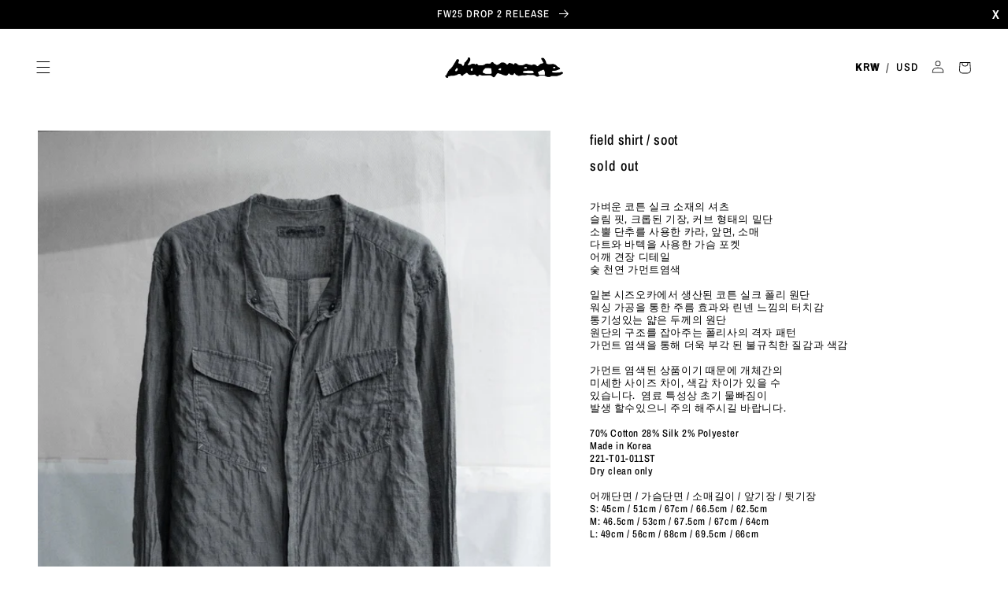

--- FILE ---
content_type: text/html; charset=utf-8
request_url: https://kr.blackmerle.com/products/field-shirt-soot
body_size: 20153
content:
<!doctype html>
<html class="no-js" lang="ko">
  <head>
    <meta charset="utf-8">
    <meta http-equiv="X-UA-Compatible" content="IE=edge">
    <meta name="viewport" content="width=device-width,initial-scale=1">
    <meta name="theme-color" content="">
    <link rel="canonical" href="https://kr.blackmerle.com/products/field-shirt-soot">
    <link rel="preconnect" href="https://cdn.shopify.com" crossorigin><link rel="icon" type="image/png" href="//kr.blackmerle.com/cdn/shop/files/blackmerle_favicon_final.png?crop=center&height=32&v=1675079986&width=32"><link rel="preconnect" href="https://fonts.shopifycdn.com" crossorigin><title>
      field shirt / soot
 &ndash; blackmerle (KR)</title>

    
      <meta name="description" content="가벼운 코튼 실크 소재의 셔츠슬림 핏, 크롭된 기장, 커브 형태의 밑단소뿔 단추를 사용한 카라, 앞면, 소매다트와 바텍을 사용한 가슴 포켓어깨 견장 디테일숯 천연 가먼트염색일본 시즈오카에서 생산된 코튼 실크 폴리 원단워싱 가공을 통한 주름 효과와 린넨 느낌의 터치감통기성있는 얇은 두께의 원단원단의 구조를 잡아주는 폴리사의 격자 패턴가먼트 염색을 통해 더욱 부각 된 불규칙한 질감과 색감가먼트 염색된 상품이기 때문에 개체간의미세한 사이즈 차이, 색감 차이가 있을 수있습니다.  염료 특성상 초기 물빠짐이발생 할수있으니 주의 해주시길 바랍니다.70% Cotton 28% Si">
    

    

<meta property="og:site_name" content="blackmerle (KR)">
<meta property="og:url" content="https://kr.blackmerle.com/products/field-shirt-soot">
<meta property="og:title" content="field shirt / soot">
<meta property="og:type" content="product">
<meta property="og:description" content="가벼운 코튼 실크 소재의 셔츠슬림 핏, 크롭된 기장, 커브 형태의 밑단소뿔 단추를 사용한 카라, 앞면, 소매다트와 바텍을 사용한 가슴 포켓어깨 견장 디테일숯 천연 가먼트염색일본 시즈오카에서 생산된 코튼 실크 폴리 원단워싱 가공을 통한 주름 효과와 린넨 느낌의 터치감통기성있는 얇은 두께의 원단원단의 구조를 잡아주는 폴리사의 격자 패턴가먼트 염색을 통해 더욱 부각 된 불규칙한 질감과 색감가먼트 염색된 상품이기 때문에 개체간의미세한 사이즈 차이, 색감 차이가 있을 수있습니다.  염료 특성상 초기 물빠짐이발생 할수있으니 주의 해주시길 바랍니다.70% Cotton 28% Si"><meta property="og:image" content="http://kr.blackmerle.com/cdn/shop/products/fieldshirt_soot-7.jpg?v=1674832197">
  <meta property="og:image:secure_url" content="https://kr.blackmerle.com/cdn/shop/products/fieldshirt_soot-7.jpg?v=1674832197">
  <meta property="og:image:width" content="2400">
  <meta property="og:image:height" content="3199"><meta property="og:price:amount" content="240,000">
  <meta property="og:price:currency" content="KRW"><meta name="twitter:card" content="summary_large_image">
<meta name="twitter:title" content="field shirt / soot">
<meta name="twitter:description" content="가벼운 코튼 실크 소재의 셔츠슬림 핏, 크롭된 기장, 커브 형태의 밑단소뿔 단추를 사용한 카라, 앞면, 소매다트와 바텍을 사용한 가슴 포켓어깨 견장 디테일숯 천연 가먼트염색일본 시즈오카에서 생산된 코튼 실크 폴리 원단워싱 가공을 통한 주름 효과와 린넨 느낌의 터치감통기성있는 얇은 두께의 원단원단의 구조를 잡아주는 폴리사의 격자 패턴가먼트 염색을 통해 더욱 부각 된 불규칙한 질감과 색감가먼트 염색된 상품이기 때문에 개체간의미세한 사이즈 차이, 색감 차이가 있을 수있습니다.  염료 특성상 초기 물빠짐이발생 할수있으니 주의 해주시길 바랍니다.70% Cotton 28% Si">


    <script src="//kr.blackmerle.com/cdn/shop/t/8/assets/global.js?v=99020995343780083861675550591" defer="defer"></script>
    <script>window.performance && window.performance.mark && window.performance.mark('shopify.content_for_header.start');</script><meta id="shopify-digital-wallet" name="shopify-digital-wallet" content="/71321714983/digital_wallets/dialog">
<link rel="alternate" type="application/json+oembed" href="https://kr.blackmerle.com/products/field-shirt-soot.oembed">
<script async="async" src="/checkouts/internal/preloads.js?locale=ko-KR"></script>
<script id="shopify-features" type="application/json">{"accessToken":"7b56ab4cc66137d461a604fc6c9c5c70","betas":["rich-media-storefront-analytics"],"domain":"kr.blackmerle.com","predictiveSearch":false,"shopId":71321714983,"locale":"ko"}</script>
<script>var Shopify = Shopify || {};
Shopify.shop = "blackmerle-kor.myshopify.com";
Shopify.locale = "ko";
Shopify.currency = {"active":"KRW","rate":"1.0"};
Shopify.country = "KR";
Shopify.theme = {"name":"blackmerle-kr\/main","id":143052341543,"schema_name":"Taste","schema_version":"4.0.0","theme_store_id":null,"role":"main"};
Shopify.theme.handle = "null";
Shopify.theme.style = {"id":null,"handle":null};
Shopify.cdnHost = "kr.blackmerle.com/cdn";
Shopify.routes = Shopify.routes || {};
Shopify.routes.root = "/";</script>
<script type="module">!function(o){(o.Shopify=o.Shopify||{}).modules=!0}(window);</script>
<script>!function(o){function n(){var o=[];function n(){o.push(Array.prototype.slice.apply(arguments))}return n.q=o,n}var t=o.Shopify=o.Shopify||{};t.loadFeatures=n(),t.autoloadFeatures=n()}(window);</script>
<script id="shop-js-analytics" type="application/json">{"pageType":"product"}</script>
<script defer="defer" async type="module" src="//kr.blackmerle.com/cdn/shopifycloud/shop-js/modules/v2/client.init-shop-cart-sync_2_vySZRZ.ko.esm.js"></script>
<script defer="defer" async type="module" src="//kr.blackmerle.com/cdn/shopifycloud/shop-js/modules/v2/chunk.common_DltePkld.esm.js"></script>
<script defer="defer" async type="module" src="//kr.blackmerle.com/cdn/shopifycloud/shop-js/modules/v2/chunk.modal_CITvsnQ_.esm.js"></script>
<script type="module">
  await import("//kr.blackmerle.com/cdn/shopifycloud/shop-js/modules/v2/client.init-shop-cart-sync_2_vySZRZ.ko.esm.js");
await import("//kr.blackmerle.com/cdn/shopifycloud/shop-js/modules/v2/chunk.common_DltePkld.esm.js");
await import("//kr.blackmerle.com/cdn/shopifycloud/shop-js/modules/v2/chunk.modal_CITvsnQ_.esm.js");

  window.Shopify.SignInWithShop?.initShopCartSync?.({"fedCMEnabled":true,"windoidEnabled":true});

</script>
<script>(function() {
  var isLoaded = false;
  function asyncLoad() {
    if (isLoaded) return;
    isLoaded = true;
    var urls = ["https:\/\/chimpstatic.com\/mcjs-connected\/js\/users\/fb35146ac876e301ef93ecb75\/bfb2d11092f3b391d8e594546.js?shop=blackmerle-kor.myshopify.com"];
    for (var i = 0; i < urls.length; i++) {
      var s = document.createElement('script');
      s.type = 'text/javascript';
      s.async = true;
      s.src = urls[i];
      var x = document.getElementsByTagName('script')[0];
      x.parentNode.insertBefore(s, x);
    }
  };
  if(window.attachEvent) {
    window.attachEvent('onload', asyncLoad);
  } else {
    window.addEventListener('load', asyncLoad, false);
  }
})();</script>
<script id="__st">var __st={"a":71321714983,"offset":32400,"reqid":"c61fb38b-fd0a-4922-955a-45c8c9fdb3b5-1769180787","pageurl":"kr.blackmerle.com\/products\/field-shirt-soot","u":"a04c667361ae","p":"product","rtyp":"product","rid":8098864955687};</script>
<script>window.ShopifyPaypalV4VisibilityTracking = true;</script>
<script id="form-persister">!function(){'use strict';const t='contact',e='new_comment',n=[[t,t],['blogs',e],['comments',e],[t,'customer']],o='password',r='form_key',c=['recaptcha-v3-token','g-recaptcha-response','h-captcha-response',o],s=()=>{try{return window.sessionStorage}catch{return}},i='__shopify_v',u=t=>t.elements[r],a=function(){const t=[...n].map((([t,e])=>`form[action*='/${t}']:not([data-nocaptcha='true']) input[name='form_type'][value='${e}']`)).join(',');var e;return e=t,()=>e?[...document.querySelectorAll(e)].map((t=>t.form)):[]}();function m(t){const e=u(t);a().includes(t)&&(!e||!e.value)&&function(t){try{if(!s())return;!function(t){const e=s();if(!e)return;const n=u(t);if(!n)return;const o=n.value;o&&e.removeItem(o)}(t);const e=Array.from(Array(32),(()=>Math.random().toString(36)[2])).join('');!function(t,e){u(t)||t.append(Object.assign(document.createElement('input'),{type:'hidden',name:r})),t.elements[r].value=e}(t,e),function(t,e){const n=s();if(!n)return;const r=[...t.querySelectorAll(`input[type='${o}']`)].map((({name:t})=>t)),u=[...c,...r],a={};for(const[o,c]of new FormData(t).entries())u.includes(o)||(a[o]=c);n.setItem(e,JSON.stringify({[i]:1,action:t.action,data:a}))}(t,e)}catch(e){console.error('failed to persist form',e)}}(t)}const f=t=>{if('true'===t.dataset.persistBound)return;const e=function(t,e){const n=function(t){return'function'==typeof t.submit?t.submit:HTMLFormElement.prototype.submit}(t).bind(t);return function(){let t;return()=>{t||(t=!0,(()=>{try{e(),n()}catch(t){(t=>{console.error('form submit failed',t)})(t)}})(),setTimeout((()=>t=!1),250))}}()}(t,(()=>{m(t)}));!function(t,e){if('function'==typeof t.submit&&'function'==typeof e)try{t.submit=e}catch{}}(t,e),t.addEventListener('submit',(t=>{t.preventDefault(),e()})),t.dataset.persistBound='true'};!function(){function t(t){const e=(t=>{const e=t.target;return e instanceof HTMLFormElement?e:e&&e.form})(t);e&&m(e)}document.addEventListener('submit',t),document.addEventListener('DOMContentLoaded',(()=>{const e=a();for(const t of e)f(t);var n;n=document.body,new window.MutationObserver((t=>{for(const e of t)if('childList'===e.type&&e.addedNodes.length)for(const t of e.addedNodes)1===t.nodeType&&'FORM'===t.tagName&&a().includes(t)&&f(t)})).observe(n,{childList:!0,subtree:!0,attributes:!1}),document.removeEventListener('submit',t)}))}()}();</script>
<script integrity="sha256-4kQ18oKyAcykRKYeNunJcIwy7WH5gtpwJnB7kiuLZ1E=" data-source-attribution="shopify.loadfeatures" defer="defer" src="//kr.blackmerle.com/cdn/shopifycloud/storefront/assets/storefront/load_feature-a0a9edcb.js" crossorigin="anonymous"></script>
<script data-source-attribution="shopify.dynamic_checkout.dynamic.init">var Shopify=Shopify||{};Shopify.PaymentButton=Shopify.PaymentButton||{isStorefrontPortableWallets:!0,init:function(){window.Shopify.PaymentButton.init=function(){};var t=document.createElement("script");t.src="https://kr.blackmerle.com/cdn/shopifycloud/portable-wallets/latest/portable-wallets.ko.js",t.type="module",document.head.appendChild(t)}};
</script>
<script data-source-attribution="shopify.dynamic_checkout.buyer_consent">
  function portableWalletsHideBuyerConsent(e){var t=document.getElementById("shopify-buyer-consent"),n=document.getElementById("shopify-subscription-policy-button");t&&n&&(t.classList.add("hidden"),t.setAttribute("aria-hidden","true"),n.removeEventListener("click",e))}function portableWalletsShowBuyerConsent(e){var t=document.getElementById("shopify-buyer-consent"),n=document.getElementById("shopify-subscription-policy-button");t&&n&&(t.classList.remove("hidden"),t.removeAttribute("aria-hidden"),n.addEventListener("click",e))}window.Shopify?.PaymentButton&&(window.Shopify.PaymentButton.hideBuyerConsent=portableWalletsHideBuyerConsent,window.Shopify.PaymentButton.showBuyerConsent=portableWalletsShowBuyerConsent);
</script>
<script data-source-attribution="shopify.dynamic_checkout.cart.bootstrap">document.addEventListener("DOMContentLoaded",(function(){function t(){return document.querySelector("shopify-accelerated-checkout-cart, shopify-accelerated-checkout")}if(t())Shopify.PaymentButton.init();else{new MutationObserver((function(e,n){t()&&(Shopify.PaymentButton.init(),n.disconnect())})).observe(document.body,{childList:!0,subtree:!0})}}));
</script>
<script id="sections-script" data-sections="header,footer" defer="defer" src="//kr.blackmerle.com/cdn/shop/t/8/compiled_assets/scripts.js?v=1362"></script>
<script>window.performance && window.performance.mark && window.performance.mark('shopify.content_for_header.end');</script>


    <style data-shopify>
      @font-face {
  font-family: "Archivo Narrow";
  font-weight: 500;
  font-style: normal;
  font-display: swap;
  src: url("//kr.blackmerle.com/cdn/fonts/archivo_narrow/archivonarrow_n5.d7d2ed7fbf03e65de95fbf4dd65b8f16594058a7.woff2") format("woff2"),
       url("//kr.blackmerle.com/cdn/fonts/archivo_narrow/archivonarrow_n5.1b34a2bfca6fa7ceb43f421bf0098175c735e91b.woff") format("woff");
}

      @font-face {
  font-family: "Archivo Narrow";
  font-weight: 700;
  font-style: normal;
  font-display: swap;
  src: url("//kr.blackmerle.com/cdn/fonts/archivo_narrow/archivonarrow_n7.c049bee49aa92b4cfee86dd4e79c9194b8519e2b.woff2") format("woff2"),
       url("//kr.blackmerle.com/cdn/fonts/archivo_narrow/archivonarrow_n7.89eabe3e1f3044c02b965aa5ad3e57c9e898709d.woff") format("woff");
}

      @font-face {
  font-family: "Archivo Narrow";
  font-weight: 500;
  font-style: italic;
  font-display: swap;
  src: url("//kr.blackmerle.com/cdn/fonts/archivo_narrow/archivonarrow_i5.6463a36acce2afb4e2a146410458a5b09d2093ae.woff2") format("woff2"),
       url("//kr.blackmerle.com/cdn/fonts/archivo_narrow/archivonarrow_i5.9aaf70cccc41d8a78633ee26522c2ed33d433d95.woff") format("woff");
}

      @font-face {
  font-family: "Archivo Narrow";
  font-weight: 700;
  font-style: italic;
  font-display: swap;
  src: url("//kr.blackmerle.com/cdn/fonts/archivo_narrow/archivonarrow_i7.394cd4c9437ad9084e13f72957e92bfbe366a689.woff2") format("woff2"),
       url("//kr.blackmerle.com/cdn/fonts/archivo_narrow/archivonarrow_i7.f7e98758eef2e613f5c757b5780e7f43b6bcf700.woff") format("woff");
}

      @font-face {
  font-family: "Archivo Narrow";
  font-weight: 500;
  font-style: normal;
  font-display: swap;
  src: url("//kr.blackmerle.com/cdn/fonts/archivo_narrow/archivonarrow_n5.d7d2ed7fbf03e65de95fbf4dd65b8f16594058a7.woff2") format("woff2"),
       url("//kr.blackmerle.com/cdn/fonts/archivo_narrow/archivonarrow_n5.1b34a2bfca6fa7ceb43f421bf0098175c735e91b.woff") format("woff");
}


      :root {
        --font-body-family: "Archivo Narrow", sans-serif;
        --font-body-style: normal;
        --font-body-weight: 500;
        --font-body-weight-bold: 800;

        --font-heading-family: "Archivo Narrow", sans-serif;
        --font-heading-style: normal;
        --font-heading-weight: 500;

        --font-body-scale: 1.0;
        --font-heading-scale: 1.0;

        --color-base-text: 0, 0, 0;
        --color-shadow: 0, 0, 0;
        --color-base-background-1: 255, 255, 255;
        --color-base-background-2: 0, 0, 0;
        --color-base-solid-button-labels: 255, 255, 255;
        --color-base-outline-button-labels: 0, 0, 0;
        --color-base-accent-1: 0, 0, 0;
        --color-base-accent-2: 0, 0, 0;
        --payment-terms-background-color: #ffffff;

        --gradient-base-background-1: #ffffff;
        --gradient-base-background-2: #000000;
        --gradient-base-accent-1: #000000;
        --gradient-base-accent-2: #000000;

        --media-padding: px;
        --media-border-opacity: 1.0;
        --media-border-width: 0px;
        --media-radius: 0px;
        --media-shadow-opacity: 0.0;
        --media-shadow-horizontal-offset: 0px;
        --media-shadow-vertical-offset: 0px;
        --media-shadow-blur-radius: 0px;
        --media-shadow-visible: 0;

        --page-width: 160rem;
        --page-width-margin: 0rem;

        --product-card-image-padding: 0.0rem;
        --product-card-corner-radius: 0.0rem;
        --product-card-text-alignment: center;
        --product-card-border-width: 0.0rem;
        --product-card-border-opacity: 0.0;
        --product-card-shadow-opacity: 0.0;
        --product-card-shadow-visible: 0;
        --product-card-shadow-horizontal-offset: 0.0rem;
        --product-card-shadow-vertical-offset: 0.0rem;
        --product-card-shadow-blur-radius: 0.0rem;

        --collection-card-image-padding: 0.0rem;
        --collection-card-corner-radius: 0.0rem;
        --collection-card-text-alignment: left;
        --collection-card-border-width: 0.0rem;
        --collection-card-border-opacity: 0.0;
        --collection-card-shadow-opacity: 0.0;
        --collection-card-shadow-visible: 0;
        --collection-card-shadow-horizontal-offset: 0.0rem;
        --collection-card-shadow-vertical-offset: 0.0rem;
        --collection-card-shadow-blur-radius: 0.0rem;

        --blog-card-image-padding: 0.0rem;
        --blog-card-corner-radius: 0.0rem;
        --blog-card-text-alignment: center;
        --blog-card-border-width: 0.0rem;
        --blog-card-border-opacity: 0.0;
        --blog-card-shadow-opacity: 0.0;
        --blog-card-shadow-visible: 0;
        --blog-card-shadow-horizontal-offset: 0.0rem;
        --blog-card-shadow-vertical-offset: 0.0rem;
        --blog-card-shadow-blur-radius: 0.0rem;

        --badge-corner-radius: 0.0rem;

        --popup-border-width: 1px;
        --popup-border-opacity: 1.0;
        --popup-corner-radius: 0px;
        --popup-shadow-opacity: 0.0;
        --popup-shadow-horizontal-offset: 0px;
        --popup-shadow-vertical-offset: 0px;
        --popup-shadow-blur-radius: 0px;

        --drawer-border-width: 1px;
        --drawer-border-opacity: 1.0;
        --drawer-shadow-opacity: 0.0;
        --drawer-shadow-horizontal-offset: 0px;
        --drawer-shadow-vertical-offset: 0px;
        --drawer-shadow-blur-radius: 0px;

        --spacing-sections-desktop: 0px;
        --spacing-sections-mobile: 0px;

        --grid-desktop-vertical-spacing: 4px;
        --grid-desktop-horizontal-spacing: 4px;
        --grid-mobile-vertical-spacing: 2px;
        --grid-mobile-horizontal-spacing: 2px;

        --text-boxes-border-opacity: 1.0;
        --text-boxes-border-width: 0px;
        --text-boxes-radius: 0px;
        --text-boxes-shadow-opacity: 0.0;
        --text-boxes-shadow-visible: 0;
        --text-boxes-shadow-horizontal-offset: 0px;
        --text-boxes-shadow-vertical-offset: 0px;
        --text-boxes-shadow-blur-radius: 0px;

        --buttons-radius: 0px;
        --buttons-radius-outset: 0px;
        --buttons-border-width: 0px;
        --buttons-border-opacity: 1.0;
        --buttons-shadow-opacity: 0.0;
        --buttons-shadow-visible: 0;
        --buttons-shadow-horizontal-offset: 0px;
        --buttons-shadow-vertical-offset: 0px;
        --buttons-shadow-blur-radius: 0px;
        --buttons-border-offset: 0px;

        --inputs-radius: 0px;
        --inputs-border-width: 1px;
        --inputs-border-opacity: 1.0;
        --inputs-shadow-opacity: 0.0;
        --inputs-shadow-horizontal-offset: 0px;
        --inputs-margin-offset: 0px;
        --inputs-shadow-vertical-offset: 0px;
        --inputs-shadow-blur-radius: 0px;
        --inputs-radius-outset: 0px;

        --variant-pills-radius: 0px;
        --variant-pills-border-width: 0px;
        --variant-pills-border-opacity: 0.0;
        --variant-pills-shadow-opacity: 0.0;
        --variant-pills-shadow-horizontal-offset: 0px;
        --variant-pills-shadow-vertical-offset: 0px;
        --variant-pills-shadow-blur-radius: 0px;
      }

      *,
      *::before,
      *::after {
        box-sizing: inherit;
      }

      html {
        box-sizing: border-box;
        font-size: calc(var(--font-body-scale) * 62.5%);
        height: 100%;
      }

      body {
        display: grid;
        grid-template-rows: auto auto 1fr auto;
        grid-template-columns: 100%;
        min-height: 100%;
        margin: 0;
        font-size: 1.5rem;
        letter-spacing: 0.06rem;
        line-height: calc(1 + 0.8 / var(--font-body-scale));
        font-family: var(--font-body-family);
        font-style: var(--font-body-style);
        font-weight: var(--font-body-weight);
      }

      @media screen and (min-width: 750px) {
        body {
          font-size: 1.6rem;
        }
      }
    </style>

    <link href="//kr.blackmerle.com/cdn/shop/t/8/assets/base.css?v=69750711655535218661676354785" rel="stylesheet" type="text/css" media="all" />
<link rel="preload" as="font" href="//kr.blackmerle.com/cdn/fonts/archivo_narrow/archivonarrow_n5.d7d2ed7fbf03e65de95fbf4dd65b8f16594058a7.woff2" type="font/woff2" crossorigin><link rel="preload" as="font" href="//kr.blackmerle.com/cdn/fonts/archivo_narrow/archivonarrow_n5.d7d2ed7fbf03e65de95fbf4dd65b8f16594058a7.woff2" type="font/woff2" crossorigin><script>document.documentElement.className = document.documentElement.className.replace('no-js', 'js');
    if (Shopify.designMode) {
      document.documentElement.classList.add('shopify-design-mode');
    }
    </script>
  <link href="https://monorail-edge.shopifysvc.com" rel="dns-prefetch">
<script>(function(){if ("sendBeacon" in navigator && "performance" in window) {try {var session_token_from_headers = performance.getEntriesByType('navigation')[0].serverTiming.find(x => x.name == '_s').description;} catch {var session_token_from_headers = undefined;}var session_cookie_matches = document.cookie.match(/_shopify_s=([^;]*)/);var session_token_from_cookie = session_cookie_matches && session_cookie_matches.length === 2 ? session_cookie_matches[1] : "";var session_token = session_token_from_headers || session_token_from_cookie || "";function handle_abandonment_event(e) {var entries = performance.getEntries().filter(function(entry) {return /monorail-edge.shopifysvc.com/.test(entry.name);});if (!window.abandonment_tracked && entries.length === 0) {window.abandonment_tracked = true;var currentMs = Date.now();var navigation_start = performance.timing.navigationStart;var payload = {shop_id: 71321714983,url: window.location.href,navigation_start,duration: currentMs - navigation_start,session_token,page_type: "product"};window.navigator.sendBeacon("https://monorail-edge.shopifysvc.com/v1/produce", JSON.stringify({schema_id: "online_store_buyer_site_abandonment/1.1",payload: payload,metadata: {event_created_at_ms: currentMs,event_sent_at_ms: currentMs}}));}}window.addEventListener('pagehide', handle_abandonment_event);}}());</script>
<script id="web-pixels-manager-setup">(function e(e,d,r,n,o){if(void 0===o&&(o={}),!Boolean(null===(a=null===(i=window.Shopify)||void 0===i?void 0:i.analytics)||void 0===a?void 0:a.replayQueue)){var i,a;window.Shopify=window.Shopify||{};var t=window.Shopify;t.analytics=t.analytics||{};var s=t.analytics;s.replayQueue=[],s.publish=function(e,d,r){return s.replayQueue.push([e,d,r]),!0};try{self.performance.mark("wpm:start")}catch(e){}var l=function(){var e={modern:/Edge?\/(1{2}[4-9]|1[2-9]\d|[2-9]\d{2}|\d{4,})\.\d+(\.\d+|)|Firefox\/(1{2}[4-9]|1[2-9]\d|[2-9]\d{2}|\d{4,})\.\d+(\.\d+|)|Chrom(ium|e)\/(9{2}|\d{3,})\.\d+(\.\d+|)|(Maci|X1{2}).+ Version\/(15\.\d+|(1[6-9]|[2-9]\d|\d{3,})\.\d+)([,.]\d+|)( \(\w+\)|)( Mobile\/\w+|) Safari\/|Chrome.+OPR\/(9{2}|\d{3,})\.\d+\.\d+|(CPU[ +]OS|iPhone[ +]OS|CPU[ +]iPhone|CPU IPhone OS|CPU iPad OS)[ +]+(15[._]\d+|(1[6-9]|[2-9]\d|\d{3,})[._]\d+)([._]\d+|)|Android:?[ /-](13[3-9]|1[4-9]\d|[2-9]\d{2}|\d{4,})(\.\d+|)(\.\d+|)|Android.+Firefox\/(13[5-9]|1[4-9]\d|[2-9]\d{2}|\d{4,})\.\d+(\.\d+|)|Android.+Chrom(ium|e)\/(13[3-9]|1[4-9]\d|[2-9]\d{2}|\d{4,})\.\d+(\.\d+|)|SamsungBrowser\/([2-9]\d|\d{3,})\.\d+/,legacy:/Edge?\/(1[6-9]|[2-9]\d|\d{3,})\.\d+(\.\d+|)|Firefox\/(5[4-9]|[6-9]\d|\d{3,})\.\d+(\.\d+|)|Chrom(ium|e)\/(5[1-9]|[6-9]\d|\d{3,})\.\d+(\.\d+|)([\d.]+$|.*Safari\/(?![\d.]+ Edge\/[\d.]+$))|(Maci|X1{2}).+ Version\/(10\.\d+|(1[1-9]|[2-9]\d|\d{3,})\.\d+)([,.]\d+|)( \(\w+\)|)( Mobile\/\w+|) Safari\/|Chrome.+OPR\/(3[89]|[4-9]\d|\d{3,})\.\d+\.\d+|(CPU[ +]OS|iPhone[ +]OS|CPU[ +]iPhone|CPU IPhone OS|CPU iPad OS)[ +]+(10[._]\d+|(1[1-9]|[2-9]\d|\d{3,})[._]\d+)([._]\d+|)|Android:?[ /-](13[3-9]|1[4-9]\d|[2-9]\d{2}|\d{4,})(\.\d+|)(\.\d+|)|Mobile Safari.+OPR\/([89]\d|\d{3,})\.\d+\.\d+|Android.+Firefox\/(13[5-9]|1[4-9]\d|[2-9]\d{2}|\d{4,})\.\d+(\.\d+|)|Android.+Chrom(ium|e)\/(13[3-9]|1[4-9]\d|[2-9]\d{2}|\d{4,})\.\d+(\.\d+|)|Android.+(UC? ?Browser|UCWEB|U3)[ /]?(15\.([5-9]|\d{2,})|(1[6-9]|[2-9]\d|\d{3,})\.\d+)\.\d+|SamsungBrowser\/(5\.\d+|([6-9]|\d{2,})\.\d+)|Android.+MQ{2}Browser\/(14(\.(9|\d{2,})|)|(1[5-9]|[2-9]\d|\d{3,})(\.\d+|))(\.\d+|)|K[Aa][Ii]OS\/(3\.\d+|([4-9]|\d{2,})\.\d+)(\.\d+|)/},d=e.modern,r=e.legacy,n=navigator.userAgent;return n.match(d)?"modern":n.match(r)?"legacy":"unknown"}(),u="modern"===l?"modern":"legacy",c=(null!=n?n:{modern:"",legacy:""})[u],f=function(e){return[e.baseUrl,"/wpm","/b",e.hashVersion,"modern"===e.buildTarget?"m":"l",".js"].join("")}({baseUrl:d,hashVersion:r,buildTarget:u}),m=function(e){var d=e.version,r=e.bundleTarget,n=e.surface,o=e.pageUrl,i=e.monorailEndpoint;return{emit:function(e){var a=e.status,t=e.errorMsg,s=(new Date).getTime(),l=JSON.stringify({metadata:{event_sent_at_ms:s},events:[{schema_id:"web_pixels_manager_load/3.1",payload:{version:d,bundle_target:r,page_url:o,status:a,surface:n,error_msg:t},metadata:{event_created_at_ms:s}}]});if(!i)return console&&console.warn&&console.warn("[Web Pixels Manager] No Monorail endpoint provided, skipping logging."),!1;try{return self.navigator.sendBeacon.bind(self.navigator)(i,l)}catch(e){}var u=new XMLHttpRequest;try{return u.open("POST",i,!0),u.setRequestHeader("Content-Type","text/plain"),u.send(l),!0}catch(e){return console&&console.warn&&console.warn("[Web Pixels Manager] Got an unhandled error while logging to Monorail."),!1}}}}({version:r,bundleTarget:l,surface:e.surface,pageUrl:self.location.href,monorailEndpoint:e.monorailEndpoint});try{o.browserTarget=l,function(e){var d=e.src,r=e.async,n=void 0===r||r,o=e.onload,i=e.onerror,a=e.sri,t=e.scriptDataAttributes,s=void 0===t?{}:t,l=document.createElement("script"),u=document.querySelector("head"),c=document.querySelector("body");if(l.async=n,l.src=d,a&&(l.integrity=a,l.crossOrigin="anonymous"),s)for(var f in s)if(Object.prototype.hasOwnProperty.call(s,f))try{l.dataset[f]=s[f]}catch(e){}if(o&&l.addEventListener("load",o),i&&l.addEventListener("error",i),u)u.appendChild(l);else{if(!c)throw new Error("Did not find a head or body element to append the script");c.appendChild(l)}}({src:f,async:!0,onload:function(){if(!function(){var e,d;return Boolean(null===(d=null===(e=window.Shopify)||void 0===e?void 0:e.analytics)||void 0===d?void 0:d.initialized)}()){var d=window.webPixelsManager.init(e)||void 0;if(d){var r=window.Shopify.analytics;r.replayQueue.forEach((function(e){var r=e[0],n=e[1],o=e[2];d.publishCustomEvent(r,n,o)})),r.replayQueue=[],r.publish=d.publishCustomEvent,r.visitor=d.visitor,r.initialized=!0}}},onerror:function(){return m.emit({status:"failed",errorMsg:"".concat(f," has failed to load")})},sri:function(e){var d=/^sha384-[A-Za-z0-9+/=]+$/;return"string"==typeof e&&d.test(e)}(c)?c:"",scriptDataAttributes:o}),m.emit({status:"loading"})}catch(e){m.emit({status:"failed",errorMsg:(null==e?void 0:e.message)||"Unknown error"})}}})({shopId: 71321714983,storefrontBaseUrl: "https://kr.blackmerle.com",extensionsBaseUrl: "https://extensions.shopifycdn.com/cdn/shopifycloud/web-pixels-manager",monorailEndpoint: "https://monorail-edge.shopifysvc.com/unstable/produce_batch",surface: "storefront-renderer",enabledBetaFlags: ["2dca8a86"],webPixelsConfigList: [{"id":"722305319","configuration":"{\"config\":\"{\\\"pixel_id\\\":\\\"G-0FWSYQXWED\\\",\\\"gtag_events\\\":[{\\\"type\\\":\\\"purchase\\\",\\\"action_label\\\":\\\"G-0FWSYQXWED\\\"},{\\\"type\\\":\\\"page_view\\\",\\\"action_label\\\":\\\"G-0FWSYQXWED\\\"},{\\\"type\\\":\\\"view_item\\\",\\\"action_label\\\":\\\"G-0FWSYQXWED\\\"},{\\\"type\\\":\\\"search\\\",\\\"action_label\\\":\\\"G-0FWSYQXWED\\\"},{\\\"type\\\":\\\"add_to_cart\\\",\\\"action_label\\\":\\\"G-0FWSYQXWED\\\"},{\\\"type\\\":\\\"begin_checkout\\\",\\\"action_label\\\":\\\"G-0FWSYQXWED\\\"},{\\\"type\\\":\\\"add_payment_info\\\",\\\"action_label\\\":\\\"G-0FWSYQXWED\\\"}],\\\"enable_monitoring_mode\\\":false}\"}","eventPayloadVersion":"v1","runtimeContext":"OPEN","scriptVersion":"b2a88bafab3e21179ed38636efcd8a93","type":"APP","apiClientId":1780363,"privacyPurposes":[],"dataSharingAdjustments":{"protectedCustomerApprovalScopes":["read_customer_address","read_customer_email","read_customer_name","read_customer_personal_data","read_customer_phone"]}},{"id":"shopify-app-pixel","configuration":"{}","eventPayloadVersion":"v1","runtimeContext":"STRICT","scriptVersion":"0450","apiClientId":"shopify-pixel","type":"APP","privacyPurposes":["ANALYTICS","MARKETING"]},{"id":"shopify-custom-pixel","eventPayloadVersion":"v1","runtimeContext":"LAX","scriptVersion":"0450","apiClientId":"shopify-pixel","type":"CUSTOM","privacyPurposes":["ANALYTICS","MARKETING"]}],isMerchantRequest: false,initData: {"shop":{"name":"blackmerle (KR)","paymentSettings":{"currencyCode":"KRW"},"myshopifyDomain":"blackmerle-kor.myshopify.com","countryCode":"KR","storefrontUrl":"https:\/\/kr.blackmerle.com"},"customer":null,"cart":null,"checkout":null,"productVariants":[{"price":{"amount":240000.0,"currencyCode":"KRW"},"product":{"title":"field shirt \/ soot","vendor":"blackmerle","id":"8098864955687","untranslatedTitle":"field shirt \/ soot","url":"\/products\/field-shirt-soot","type":""},"id":"44349396451623","image":{"src":"\/\/kr.blackmerle.com\/cdn\/shop\/products\/fieldshirt_soot-7.jpg?v=1674832197"},"sku":"221-T01-011ST-S","title":"Small (sold out)","untranslatedTitle":"Small (sold out)"},{"price":{"amount":240000.0,"currencyCode":"KRW"},"product":{"title":"field shirt \/ soot","vendor":"blackmerle","id":"8098864955687","untranslatedTitle":"field shirt \/ soot","url":"\/products\/field-shirt-soot","type":""},"id":"44349396484391","image":{"src":"\/\/kr.blackmerle.com\/cdn\/shop\/products\/fieldshirt_soot-7.jpg?v=1674832197"},"sku":"221-T01-011ST-M","title":"Medium (sold out)","untranslatedTitle":"Medium (sold out)"},{"price":{"amount":240000.0,"currencyCode":"KRW"},"product":{"title":"field shirt \/ soot","vendor":"blackmerle","id":"8098864955687","untranslatedTitle":"field shirt \/ soot","url":"\/products\/field-shirt-soot","type":""},"id":"44349396517159","image":{"src":"\/\/kr.blackmerle.com\/cdn\/shop\/products\/fieldshirt_soot-7.jpg?v=1674832197"},"sku":"221-T01-011ST-L","title":"Large (sold out)","untranslatedTitle":"Large (sold out)"}],"purchasingCompany":null},},"https://kr.blackmerle.com/cdn","fcfee988w5aeb613cpc8e4bc33m6693e112",{"modern":"","legacy":""},{"shopId":"71321714983","storefrontBaseUrl":"https:\/\/kr.blackmerle.com","extensionBaseUrl":"https:\/\/extensions.shopifycdn.com\/cdn\/shopifycloud\/web-pixels-manager","surface":"storefront-renderer","enabledBetaFlags":"[\"2dca8a86\"]","isMerchantRequest":"false","hashVersion":"fcfee988w5aeb613cpc8e4bc33m6693e112","publish":"custom","events":"[[\"page_viewed\",{}],[\"product_viewed\",{\"productVariant\":{\"price\":{\"amount\":240000.0,\"currencyCode\":\"KRW\"},\"product\":{\"title\":\"field shirt \/ soot\",\"vendor\":\"blackmerle\",\"id\":\"8098864955687\",\"untranslatedTitle\":\"field shirt \/ soot\",\"url\":\"\/products\/field-shirt-soot\",\"type\":\"\"},\"id\":\"44349396451623\",\"image\":{\"src\":\"\/\/kr.blackmerle.com\/cdn\/shop\/products\/fieldshirt_soot-7.jpg?v=1674832197\"},\"sku\":\"221-T01-011ST-S\",\"title\":\"Small (sold out)\",\"untranslatedTitle\":\"Small (sold out)\"}}]]"});</script><script>
  window.ShopifyAnalytics = window.ShopifyAnalytics || {};
  window.ShopifyAnalytics.meta = window.ShopifyAnalytics.meta || {};
  window.ShopifyAnalytics.meta.currency = 'KRW';
  var meta = {"product":{"id":8098864955687,"gid":"gid:\/\/shopify\/Product\/8098864955687","vendor":"blackmerle","type":"","handle":"field-shirt-soot","variants":[{"id":44349396451623,"price":24000000,"name":"field shirt \/ soot - Small (sold out)","public_title":"Small (sold out)","sku":"221-T01-011ST-S"},{"id":44349396484391,"price":24000000,"name":"field shirt \/ soot - Medium (sold out)","public_title":"Medium (sold out)","sku":"221-T01-011ST-M"},{"id":44349396517159,"price":24000000,"name":"field shirt \/ soot - Large (sold out)","public_title":"Large (sold out)","sku":"221-T01-011ST-L"}],"remote":false},"page":{"pageType":"product","resourceType":"product","resourceId":8098864955687,"requestId":"c61fb38b-fd0a-4922-955a-45c8c9fdb3b5-1769180787"}};
  for (var attr in meta) {
    window.ShopifyAnalytics.meta[attr] = meta[attr];
  }
</script>
<script class="analytics">
  (function () {
    var customDocumentWrite = function(content) {
      var jquery = null;

      if (window.jQuery) {
        jquery = window.jQuery;
      } else if (window.Checkout && window.Checkout.$) {
        jquery = window.Checkout.$;
      }

      if (jquery) {
        jquery('body').append(content);
      }
    };

    var hasLoggedConversion = function(token) {
      if (token) {
        return document.cookie.indexOf('loggedConversion=' + token) !== -1;
      }
      return false;
    }

    var setCookieIfConversion = function(token) {
      if (token) {
        var twoMonthsFromNow = new Date(Date.now());
        twoMonthsFromNow.setMonth(twoMonthsFromNow.getMonth() + 2);

        document.cookie = 'loggedConversion=' + token + '; expires=' + twoMonthsFromNow;
      }
    }

    var trekkie = window.ShopifyAnalytics.lib = window.trekkie = window.trekkie || [];
    if (trekkie.integrations) {
      return;
    }
    trekkie.methods = [
      'identify',
      'page',
      'ready',
      'track',
      'trackForm',
      'trackLink'
    ];
    trekkie.factory = function(method) {
      return function() {
        var args = Array.prototype.slice.call(arguments);
        args.unshift(method);
        trekkie.push(args);
        return trekkie;
      };
    };
    for (var i = 0; i < trekkie.methods.length; i++) {
      var key = trekkie.methods[i];
      trekkie[key] = trekkie.factory(key);
    }
    trekkie.load = function(config) {
      trekkie.config = config || {};
      trekkie.config.initialDocumentCookie = document.cookie;
      var first = document.getElementsByTagName('script')[0];
      var script = document.createElement('script');
      script.type = 'text/javascript';
      script.onerror = function(e) {
        var scriptFallback = document.createElement('script');
        scriptFallback.type = 'text/javascript';
        scriptFallback.onerror = function(error) {
                var Monorail = {
      produce: function produce(monorailDomain, schemaId, payload) {
        var currentMs = new Date().getTime();
        var event = {
          schema_id: schemaId,
          payload: payload,
          metadata: {
            event_created_at_ms: currentMs,
            event_sent_at_ms: currentMs
          }
        };
        return Monorail.sendRequest("https://" + monorailDomain + "/v1/produce", JSON.stringify(event));
      },
      sendRequest: function sendRequest(endpointUrl, payload) {
        // Try the sendBeacon API
        if (window && window.navigator && typeof window.navigator.sendBeacon === 'function' && typeof window.Blob === 'function' && !Monorail.isIos12()) {
          var blobData = new window.Blob([payload], {
            type: 'text/plain'
          });

          if (window.navigator.sendBeacon(endpointUrl, blobData)) {
            return true;
          } // sendBeacon was not successful

        } // XHR beacon

        var xhr = new XMLHttpRequest();

        try {
          xhr.open('POST', endpointUrl);
          xhr.setRequestHeader('Content-Type', 'text/plain');
          xhr.send(payload);
        } catch (e) {
          console.log(e);
        }

        return false;
      },
      isIos12: function isIos12() {
        return window.navigator.userAgent.lastIndexOf('iPhone; CPU iPhone OS 12_') !== -1 || window.navigator.userAgent.lastIndexOf('iPad; CPU OS 12_') !== -1;
      }
    };
    Monorail.produce('monorail-edge.shopifysvc.com',
      'trekkie_storefront_load_errors/1.1',
      {shop_id: 71321714983,
      theme_id: 143052341543,
      app_name: "storefront",
      context_url: window.location.href,
      source_url: "//kr.blackmerle.com/cdn/s/trekkie.storefront.8d95595f799fbf7e1d32231b9a28fd43b70c67d3.min.js"});

        };
        scriptFallback.async = true;
        scriptFallback.src = '//kr.blackmerle.com/cdn/s/trekkie.storefront.8d95595f799fbf7e1d32231b9a28fd43b70c67d3.min.js';
        first.parentNode.insertBefore(scriptFallback, first);
      };
      script.async = true;
      script.src = '//kr.blackmerle.com/cdn/s/trekkie.storefront.8d95595f799fbf7e1d32231b9a28fd43b70c67d3.min.js';
      first.parentNode.insertBefore(script, first);
    };
    trekkie.load(
      {"Trekkie":{"appName":"storefront","development":false,"defaultAttributes":{"shopId":71321714983,"isMerchantRequest":null,"themeId":143052341543,"themeCityHash":"7783526628266721917","contentLanguage":"ko","currency":"KRW","eventMetadataId":"74d3167a-3580-4a3e-8ef3-c4c676a0e8de"},"isServerSideCookieWritingEnabled":true,"monorailRegion":"shop_domain","enabledBetaFlags":["65f19447"]},"Session Attribution":{},"S2S":{"facebookCapiEnabled":false,"source":"trekkie-storefront-renderer","apiClientId":580111}}
    );

    var loaded = false;
    trekkie.ready(function() {
      if (loaded) return;
      loaded = true;

      window.ShopifyAnalytics.lib = window.trekkie;

      var originalDocumentWrite = document.write;
      document.write = customDocumentWrite;
      try { window.ShopifyAnalytics.merchantGoogleAnalytics.call(this); } catch(error) {};
      document.write = originalDocumentWrite;

      window.ShopifyAnalytics.lib.page(null,{"pageType":"product","resourceType":"product","resourceId":8098864955687,"requestId":"c61fb38b-fd0a-4922-955a-45c8c9fdb3b5-1769180787","shopifyEmitted":true});

      var match = window.location.pathname.match(/checkouts\/(.+)\/(thank_you|post_purchase)/)
      var token = match? match[1]: undefined;
      if (!hasLoggedConversion(token)) {
        setCookieIfConversion(token);
        window.ShopifyAnalytics.lib.track("Viewed Product",{"currency":"KRW","variantId":44349396451623,"productId":8098864955687,"productGid":"gid:\/\/shopify\/Product\/8098864955687","name":"field shirt \/ soot - Small (sold out)","price":"240000","sku":"221-T01-011ST-S","brand":"blackmerle","variant":"Small (sold out)","category":"","nonInteraction":true,"remote":false},undefined,undefined,{"shopifyEmitted":true});
      window.ShopifyAnalytics.lib.track("monorail:\/\/trekkie_storefront_viewed_product\/1.1",{"currency":"KRW","variantId":44349396451623,"productId":8098864955687,"productGid":"gid:\/\/shopify\/Product\/8098864955687","name":"field shirt \/ soot - Small (sold out)","price":"240000","sku":"221-T01-011ST-S","brand":"blackmerle","variant":"Small (sold out)","category":"","nonInteraction":true,"remote":false,"referer":"https:\/\/kr.blackmerle.com\/products\/field-shirt-soot"});
      }
    });


        var eventsListenerScript = document.createElement('script');
        eventsListenerScript.async = true;
        eventsListenerScript.src = "//kr.blackmerle.com/cdn/shopifycloud/storefront/assets/shop_events_listener-3da45d37.js";
        document.getElementsByTagName('head')[0].appendChild(eventsListenerScript);

})();</script>
<script
  defer
  src="https://kr.blackmerle.com/cdn/shopifycloud/perf-kit/shopify-perf-kit-3.0.4.min.js"
  data-application="storefront-renderer"
  data-shop-id="71321714983"
  data-render-region="gcp-us-central1"
  data-page-type="product"
  data-theme-instance-id="143052341543"
  data-theme-name="Taste"
  data-theme-version="4.0.0"
  data-monorail-region="shop_domain"
  data-resource-timing-sampling-rate="10"
  data-shs="true"
  data-shs-beacon="true"
  data-shs-export-with-fetch="true"
  data-shs-logs-sample-rate="1"
  data-shs-beacon-endpoint="https://kr.blackmerle.com/api/collect"
></script>
</head>

  <body class="gradient">
    <a class="skip-to-content-link button visually-hidden" href="#MainContent">
      콘텐츠로 건너뛰기
    </a><div id="shopify-section-announcement-bar" class="shopify-section"><div class="announcement-bar color-accent-1 gradient" role="region" aria-label="공지" ><a href="/collections/shop" class="announcement-bar__link link link--text focus-inset animate-arrow"><div class="page-width">
                <p class="announcement-bar__message center h5">
                  FW25 DROP 2 RELEASE
<svg viewBox="0 0 14 10" fill="none" aria-hidden="true" focusable="false" role="presentation" class="icon icon-arrow" xmlns="http://www.w3.org/2000/svg">
  <path fill-rule="evenodd" clip-rule="evenodd" d="M8.537.808a.5.5 0 01.817-.162l4 4a.5.5 0 010 .708l-4 4a.5.5 0 11-.708-.708L11.793 5.5H1a.5.5 0 010-1h10.793L8.646 1.354a.5.5 0 01-.109-.546z" fill="currentColor">
</svg>

</p>
              </div></a></div>
</div>
    <div id="shopify-section-header" class="shopify-section section-header"><link rel="stylesheet" href="//kr.blackmerle.com/cdn/shop/t/8/assets/component-list-menu.css?v=151968516119678728991675550594" media="print" onload="this.media='all'">
<link rel="stylesheet" href="//kr.blackmerle.com/cdn/shop/t/8/assets/component-search.css?v=96455689198851321781675550593" media="print" onload="this.media='all'">
<link rel="stylesheet" href="//kr.blackmerle.com/cdn/shop/t/8/assets/component-menu-drawer.css?v=46630581499930795671675550594" media="print" onload="this.media='all'">
<link rel="stylesheet" href="//kr.blackmerle.com/cdn/shop/t/8/assets/component-cart-notification.css?v=183358051719344305851675550594" media="print" onload="this.media='all'">
<link rel="stylesheet" href="//kr.blackmerle.com/cdn/shop/t/8/assets/component-cart-items.css?v=76740897324345546971676328729" media="print" onload="this.media='all'"><noscript><link href="//kr.blackmerle.com/cdn/shop/t/8/assets/component-list-menu.css?v=151968516119678728991675550594" rel="stylesheet" type="text/css" media="all" /></noscript>
<noscript><link href="//kr.blackmerle.com/cdn/shop/t/8/assets/component-search.css?v=96455689198851321781675550593" rel="stylesheet" type="text/css" media="all" /></noscript>
<noscript><link href="//kr.blackmerle.com/cdn/shop/t/8/assets/component-menu-drawer.css?v=46630581499930795671675550594" rel="stylesheet" type="text/css" media="all" /></noscript>
<noscript><link href="//kr.blackmerle.com/cdn/shop/t/8/assets/component-cart-notification.css?v=183358051719344305851675550594" rel="stylesheet" type="text/css" media="all" /></noscript>
<noscript><link href="//kr.blackmerle.com/cdn/shop/t/8/assets/component-cart-items.css?v=76740897324345546971676328729" rel="stylesheet" type="text/css" media="all" /></noscript>

<style>
  header-drawer {
    justify-self: start;
    margin-left: -1.2rem;
  }

  .header__heading-logo {
    max-width: 150px;
  }

  .header__heading-link {
    text-decoration-line: none;
    color: black;
    font-size: 1.4rem;
  }

  .header__heading-link:hover {
    text-shadow: 0.7px 0 0px black;
  }

  @media screen and (max-width: 749px){
    .header__heading-link{
      letter-spacing: 0rem;
      font-size: 12px;
      word-break: unset;
    }
  }

  .menu-drawer-container {
    display: flex;
  }

  .list-menu {
    list-style: none;
    padding-left: 4rem;
    margin: 0;
    text-align: left;
  }

  .list-menu--inline {
    display: inline-flex;
    flex-wrap: wrap;
  }

  summary.list-menu__item {
    padding-right: 2.7rem;
  }

  .list-menu__item {
    line-height: 0;
  }

  .list-menu__item--link {
    text-decoration: none;
    padding-bottom: 1rem;
    padding-top: 1rem;
    line-height: calc(1 + 0.8 / var(--font-body-scale));
  }

  @media screen and (min-width: 750px) {
    .list-menu__item--link {
      padding-bottom: 0.5rem;
      padding-top: 0.5rem;
    }
  }
</style><style data-shopify>.header {
    padding-top: 14px;
    padding-bottom: 14px;
  }

  .section-header {
    margin-bottom: 0px;
  }

  @media screen and (min-width: 750px) {
    .section-header {
      margin-bottom: 0px;
    }
  }

  @media screen and (min-width: 990px) {
    .header {
      padding-top: 28px;
      padding-bottom: 28px;
    }
  }</style><script src="//kr.blackmerle.com/cdn/shop/t/8/assets/details-disclosure.js?v=153497636716254413831675550592" defer="defer"></script>
<script src="//kr.blackmerle.com/cdn/shop/t/8/assets/details-modal.js?v=4511761896672669691675550592" defer="defer"></script>
<script src="//kr.blackmerle.com/cdn/shop/t/8/assets/cart-notification.js?v=160453272920806432391675550591" defer="defer"></script><svg xmlns="http://www.w3.org/2000/svg" class="hidden">
  <symbol id="icon-search" viewbox="0 0 18 19" fill="none">
    <path fill-rule="evenodd" clip-rule="evenodd" d="M11.03 11.68A5.784 5.784 0 112.85 3.5a5.784 5.784 0 018.18 8.18zm.26 1.12a6.78 6.78 0 11.72-.7l5.4 5.4a.5.5 0 11-.71.7l-5.41-5.4z" fill="currentColor"/>
  </symbol>

  <symbol id="icon-close" class="icon icon-close" fill="none" viewBox="0 0 18 17">
    <path d="M.865 15.978a.5.5 0 00.707.707l7.433-7.431 7.579 7.282a.501.501 0 00.846-.37.5.5 0 00-.153-.351L9.712 8.546l7.417-7.416a.5.5 0 10-.707-.708L8.991 7.853 1.413.573a.5.5 0 10-.693.72l7.563 7.268-7.418 7.417z" fill="currentColor">
  </symbol>
</svg>
<div class="header-wrapper color-background-1 gradient">
  <header class="header header--middle-center header--mobile-center page-width header--has-menu"><header-drawer data-breakpoint="tablet">
        <details id="Details-menu-drawer-container" class="menu-drawer-container">
          <summary class="header__icon header__icon--menu header__icon--summary link focus-inset" aria-label="메뉴">
            <span>
              <svg xmlns="http://www.w3.org/2000/svg" aria-hidden="true" focusable="false" role="presentation" class="icon icon-hamburger" fill="none" viewBox="0 0 18 16">
    <path d="M1 .5a.5.5 0 100 1h15.71a.5.5 0 000-1H1zM.5 8a.5.5 0 01.5-.5h15.71a.5.5 0 010 1H1A.5.5 0 01.5 8zm0 7a.5.5 0 01.5-.5h15.71a.5.5 0 010 1H1a.5.5 0 01-.5-.5z" fill="currentColor">
  </svg>
              <svg xmlns="http://www.w3.org/2000/svg" aria-hidden="true" focusable="false" role="presentation" class="icon icon-close" fill="none" viewBox="0 0 18 17">
  <path d="M.865 15.978a.5.5 0 00.707.707l7.433-7.431 7.579 7.282a.501.501 0 00.846-.37.5.5 0 00-.153-.351L9.712 8.546l7.417-7.416a.5.5 0 10-.707-.708L8.991 7.853 1.413.573a.5.5 0 10-.693.72l7.563 7.268-7.418 7.417z" fill="currentColor">
</svg>

            </span>
          </summary>
          <div id="menu-drawer" class="gradient menu-drawer motion-reduce" tabindex="-1" style="transform: translateY(-10rem);padding-top: 10rem;z-index: 1;">
            <div class="menu-drawer__inner-container">
              <div class="menu-drawer__navigation-container">
                <nav class="menu-drawer__navigation">
                  <ul class="menu-drawer__menu has-submenu list-menu" role="list" style="line-height:0;">
                    
                    <li>
                      <a href="/pages/about" class="menu-drawer__menu-item list-menu__item link link--text focus-inset">
                          <img src="https://cdn.shopify.com/s/files/1/0582/5527/8173/files/About_Static_3dedd64b-3aeb-41d9-afb1-400cfe77ae35.png?v=1673327995" alt="about"
                            width="100" height="100" 
                            loading="lazy" 
                            style="width: 20rem;height: 7rem;"
                            onmouseover="this.src='https://cdn.shopify.com/s/files/1/0582/5527/8173/files/About_Active_9d5deff9-8217-460c-a5bb-93efedab6e4d.png?v=1673327995';"
                            onmouseout="this.src='https://cdn.shopify.com/s/files/1/0582/5527/8173/files/About_Static_3dedd64b-3aeb-41d9-afb1-400cfe77ae35.png?v=1673327995';">
                      </a>
                    </li>
                    <li>
                      <a href="/pages/info" class="menu-drawer__menu-item list-menu__item link link--text focus-inset">
                          <img src="https://cdn.shopify.com/s/files/1/0582/5527/8173/files/Info_Static_4b1838a4-44ad-464a-b76f-11a56617b5af.png?v=1673327995" alt="info"
                            width="100" height="100" 
                            loading="lazy" 
                            style="width: 20rem;height: 7rem;"
                            onmouseover="this.src='https://cdn.shopify.com/s/files/1/0582/5527/8173/files/Info_Active_56a2ea6e-25ea-4a82-9df7-6dc467425bd5.png?v=1673327995';"
                            onmouseout="this.src='https://cdn.shopify.com/s/files/1/0582/5527/8173/files/Info_Static_4b1838a4-44ad-464a-b76f-11a56617b5af.png?v=1673327995';">
                      </a>
                    </li>
                    <li>
                      <a href="/collections/shop" class="menu-drawer__menu-item list-menu__item link link--text focus-inset">
                          <img src="https://cdn.shopify.com/s/files/1/0582/5527/8173/files/Shop_Static_15e34cb8-79cf-4148-a9fa-7151657b4650.png?v=1673327995" alt="shop"
                            width="100" height="100" 
                            loading="lazy" 
                            style="width: 20rem;height: 7rem;"
                            onmouseover="this.src='https://cdn.shopify.com/s/files/1/0582/5527/8173/files/Shop_Active_255984c6-50c7-49dc-bd03-033f5594555e.png?v=1673327995';"
                            onmouseout="this.src='https://cdn.shopify.com/s/files/1/0582/5527/8173/files/Shop_Static_15e34cb8-79cf-4148-a9fa-7151657b4650.png?v=1673327995';">
                      </a>
                    </li>
                    <li>
                      <a href="/pages/looks/" class="menu-drawer__menu-item list-menu__item link link--text focus-inset">
                          <img src="https://cdn.shopify.com/s/files/1/0582/5527/8173/files/Looks_Static_274cba90-ec7d-4ecd-99d8-970b5cd664ee.png?v=1673327995" alt="looks"
                            width="100" height="100" 
                            loading="lazy" 
                            style="width: 20rem;height: 7rem;"
                            onmouseover="this.src='https://cdn.shopify.com/s/files/1/0582/5527/8173/files/Looks_Active_1b3d12b5-9f78-45bf-9c03-84a32477146c.png?v=1673327995';"
                            onmouseout="this.src='https://cdn.shopify.com/s/files/1/0582/5527/8173/files/Looks_Static_274cba90-ec7d-4ecd-99d8-970b5cd664ee.png?v=1673327995';">
                      </a>
                    </li>
                    <li>
                      <a href="/pages/world" class="menu-drawer__menu-item list-menu__item link link--text focus-inset">
                          <img src="https://cdn.shopify.com/s/files/1/0582/5527/8173/files/World_Static_bfd52b3c-3551-408a-b1ac-b2a4d236c421.png?v=1673327995" alt="world"
                            width="100" height="100" 
                            loading="lazy" 
                            style="width: 20rem;height: 7rem;"
                            onmouseover="this.src='https://cdn.shopify.com/s/files/1/0582/5527/8173/files/World_Active_57f522bc-8ecd-4924-a057-12df3d54b531.png?v=1673327996';"
                            onmouseout="this.src='https://cdn.shopify.com/s/files/1/0582/5527/8173/files/World_Static_bfd52b3c-3551-408a-b1ac-b2a4d236c421.png?v=1673327995';">
                          </a>
                    </li>
                  </ul>
                </nav>
              </div>
            </div>
          </div>
        </details>
      </header-drawer><nav class="header__inline-menu">
          <ul class="list-menu list-menu--inline" role="list"><li><a href="/" class="header__menu-item list-menu__item link link--text focus-inset">
                    <span>Home</span>
                  </a></li><li><a href="/collections/all" class="header__menu-item list-menu__item link link--text focus-inset">
                    <span>Catalog</span>
                  </a></li></ul>
        </nav><a href="/" class="header__heading-link link link--text focus-inset"><img src="//kr.blackmerle.com/cdn/shop/files/LOGO_FINAL_2022.png?v=1674833137" alt="blackmerle (KR)" srcset="//kr.blackmerle.com/cdn/shop/files/LOGO_FINAL_2022.png?v=1674833137&amp;width=50 50w, //kr.blackmerle.com/cdn/shop/files/LOGO_FINAL_2022.png?v=1674833137&amp;width=100 100w, //kr.blackmerle.com/cdn/shop/files/LOGO_FINAL_2022.png?v=1674833137&amp;width=150 150w, //kr.blackmerle.com/cdn/shop/files/LOGO_FINAL_2022.png?v=1674833137&amp;width=200 200w, //kr.blackmerle.com/cdn/shop/files/LOGO_FINAL_2022.png?v=1674833137&amp;width=250 250w, //kr.blackmerle.com/cdn/shop/files/LOGO_FINAL_2022.png?v=1674833137&amp;width=300 300w, //kr.blackmerle.com/cdn/shop/files/LOGO_FINAL_2022.png?v=1674833137&amp;width=400 400w, //kr.blackmerle.com/cdn/shop/files/LOGO_FINAL_2022.png?v=1674833137&amp;width=500 500w" width="150" height="26.228571428571428" class="header__heading-logo">
</a><div class="header__icons" style="font-weight: 400;">
      <a href="https://kr.blackmerle.com/products/field-shirt-soot" class="header__heading-link"style="text-shadow: 0.8px 0 black;">KRW</a>
      /
      <a href="https://blackmerle.com/products/field-shirt-soot" class="header__heading-link">USD</a><a href="/account/login" class="header__icon header__icon--account link focus-inset small-hide">
          <svg xmlns="http://www.w3.org/2000/svg" aria-hidden="true" focusable="false" role="presentation" class="icon icon-account" fill="none" viewBox="0 0 18 19" style="padding-bottom:1px;">
  <path fill-rule="evenodd" clip-rule="evenodd" d="M6 4.5a3 3 0 116 0 3 3 0 01-6 0zm3-4a4 4 0 100 8 4 4 0 000-8zm5.58 12.15c1.12.82 1.83 2.24 1.91 4.85H1.51c.08-2.6.79-4.03 1.9-4.85C4.66 11.75 6.5 11.5 9 11.5s4.35.26 5.58 1.15zM9 10.5c-2.5 0-4.65.24-6.17 1.35C1.27 12.98.5 14.93.5 18v.5h17V18c0-3.07-.77-5.02-2.33-6.15-1.52-1.1-3.67-1.35-6.17-1.35z" fill="currentColor">
</svg>

          <span class="visually-hidden">로그인</span>
        </a><a href="/cart" class="header__icon header__icon--cart link focus-inset" id="cart-icon-bubble"><svg class="icon icon-cart-empty" aria-hidden="true" focusable="false" role="presentation" xmlns="http://www.w3.org/2000/svg" viewBox="0 0 40 40" fill="none">
    <path d="m15.75 11.8h-3.16l-.77 11.6a5 5 0 0 0 4.99 5.34h7.38a5 5 0 0 0 4.99-5.33l-.78-11.61zm0 1h-2.22l-.71 10.67a4 4 0 0 0 3.99 4.27h7.38a4 4 0 0 0 4-4.27l-.72-10.67h-2.22v.63a4.75 4.75 0 1 1 -9.5 0zm8.5 0h-7.5v.63a3.75 3.75 0 1 0 7.5 0z" fill="currentColor" fill-rule="evenodd"/>
  </svg><span class="visually-hidden">카트</span></a>
    </div>
  </header>
</div>

<cart-notification>
  <div class="cart-notification-wrapper page-width">
    <div id="cart-notification" class="cart-notification focus-inset color-background-1 gradient" aria-modal="true" aria-label="카트에 추가된 품목" role="dialog" tabindex="-1">
      <div class="cart-notification__header">
        <h2 class="cart-notification__heading caption-large text-body"><svg class="icon icon-checkmark color-foreground-text" aria-hidden="true" focusable="false" xmlns="http://www.w3.org/2000/svg" viewBox="0 0 12 9" fill="none">
  <path fill-rule="evenodd" clip-rule="evenodd" d="M11.35.643a.5.5 0 01.006.707l-6.77 6.886a.5.5 0 01-.719-.006L.638 4.845a.5.5 0 11.724-.69l2.872 3.011 6.41-6.517a.5.5 0 01.707-.006h-.001z" fill="currentColor"/>
</svg>
카트에 추가된 품목</h2>
        <button type="button" class="cart-notification__close modal__close-button link link--text focus-inset" aria-label="닫기">
          <svg class="icon icon-close" aria-hidden="true" focusable="false"><use href="#icon-close"></svg>
        </button>
      </div>
      <div id="cart-notification-product" class="cart-notification-product"></div>
      <div class="cart-notification__links">
        <a href="/cart" id="cart-notification-button" class="button button--secondary button--full-width"></a>
        <form action="/cart" method="post" id="cart-notification-form">
          <button class="button button--primary button--full-width" name="checkout">주문하기</button>
        </form>
        <button type="button" class="link button-label">쇼핑 계속하기</button>
      </div>
    </div>
  </div>
</cart-notification>
<style data-shopify>
  .cart-notification {
     display: none;
  }
</style>


<script type="application/ld+json">
  {
    "@context": "http://schema.org",
    "@type": "Organization",
    "name": "blackmerle (KR)",
    
      "logo": "https:\/\/kr.blackmerle.com\/cdn\/shop\/files\/LOGO_FINAL_2022.png?v=1674833137\u0026width=3500",
    
    "sameAs": [
      "",
      "",
      "",
      "",
      "",
      "",
      "",
      "",
      ""
    ],
    "url": "https:\/\/kr.blackmerle.com"
  }
</script>
</div>
    <main id="MainContent" class="content-for-layout focus-none" role="main" tabindex="-1">
      <section id="shopify-section-template--17768773419303__main" class="shopify-section section"><section
  id="MainProduct-template--17768773419303__main"
  class="page-width section-template--17768773419303__main-padding"
  data-section="template--17768773419303__main"
>
  <link href="//kr.blackmerle.com/cdn/shop/t/8/assets/section-main-product.css?v=149461452964355309701676352012" rel="stylesheet" type="text/css" media="all" />
  <link href="//kr.blackmerle.com/cdn/shop/t/8/assets/component-accordion.css?v=180964204318874863811675550591" rel="stylesheet" type="text/css" media="all" />
  <link href="//kr.blackmerle.com/cdn/shop/t/8/assets/component-price.css?v=120276547213025899891684918555" rel="stylesheet" type="text/css" media="all" />
  <link href="//kr.blackmerle.com/cdn/shop/t/8/assets/component-rte.css?v=69919436638515329781675550591" rel="stylesheet" type="text/css" media="all" />
  <link href="//kr.blackmerle.com/cdn/shop/t/8/assets/component-slider.css?v=109715407212871978881676352011" rel="stylesheet" type="text/css" media="all" />
  <link href="//kr.blackmerle.com/cdn/shop/t/8/assets/component-rating.css?v=24573085263941240431675550592" rel="stylesheet" type="text/css" media="all" />
  <link href="//kr.blackmerle.com/cdn/shop/t/8/assets/component-loading-overlay.css?v=167310470843593579841675550592" rel="stylesheet" type="text/css" media="all" />
  <link href="//kr.blackmerle.com/cdn/shop/t/8/assets/component-deferred-media.css?v=54092797763792720131675550595" rel="stylesheet" type="text/css" media="all" />
<style data-shopify>.section-template--17768773419303__main-padding {
      padding-top: 24px;
      padding-bottom: 0px;
    }

    @media screen and (min-width: 750px) {
      .section-template--17768773419303__main-padding {
        padding-top: 32px;
        padding-bottom: 0px;
      }
    }</style><script src="//kr.blackmerle.com/cdn/shop/t/8/assets/product-form.js?v=24702737604959294451675550594" defer="defer"></script><div class="product product--medium product--left product--thumbnail product--mobile-show grid grid--1-col grid--2-col-tablet">
    <div class="grid__item product__media-wrapper">
      <media-gallery
        id="MediaGallery-template--17768773419303__main"
        role="region"
        
        aria-label="갤러리 뷰어"
        data-desktop-layout="thumbnail"
      >
        <div id="GalleryStatus-template--17768773419303__main" class="visually-hidden" role="status"></div>
        <slider-component id="GalleryViewer-template--17768773419303__main" class="slider-mobile-gutter">
          <a class="skip-to-content-link button visually-hidden quick-add-hidden" href="#ProductInfo-template--17768773419303__main">
            제품 정보로 건너뛰기
          </a>
          <ul
            id="Slider-Gallery-template--17768773419303__main"
            class="product__media-list contains-media grid grid--peek list-unstyled slider slider--mobile"
            role="list"
          ><li
                  id="Slide-template--17768773419303__main-32731476459815"
                  class="product__media-item grid__item slider__slide is-active"
                  data-media-id="template--17768773419303__main-32731476459815"
                >

<noscript><div class="product__media media gradient global-media-settings" style="padding-top: 133.29166666666666%;">
      <img src="//kr.blackmerle.com/cdn/shop/products/fieldshirt_soot-7.jpg?v=1674832197&amp;width=1946" alt="" srcset="//kr.blackmerle.com/cdn/shop/products/fieldshirt_soot-7.jpg?v=1674832197&amp;width=246 246w, //kr.blackmerle.com/cdn/shop/products/fieldshirt_soot-7.jpg?v=1674832197&amp;width=493 493w, //kr.blackmerle.com/cdn/shop/products/fieldshirt_soot-7.jpg?v=1674832197&amp;width=600 600w, //kr.blackmerle.com/cdn/shop/products/fieldshirt_soot-7.jpg?v=1674832197&amp;width=713 713w, //kr.blackmerle.com/cdn/shop/products/fieldshirt_soot-7.jpg?v=1674832197&amp;width=823 823w, //kr.blackmerle.com/cdn/shop/products/fieldshirt_soot-7.jpg?v=1674832197&amp;width=990 990w, //kr.blackmerle.com/cdn/shop/products/fieldshirt_soot-7.jpg?v=1674832197&amp;width=1100 1100w, //kr.blackmerle.com/cdn/shop/products/fieldshirt_soot-7.jpg?v=1674832197&amp;width=1206 1206w, //kr.blackmerle.com/cdn/shop/products/fieldshirt_soot-7.jpg?v=1674832197&amp;width=1346 1346w, //kr.blackmerle.com/cdn/shop/products/fieldshirt_soot-7.jpg?v=1674832197&amp;width=1426 1426w, //kr.blackmerle.com/cdn/shop/products/fieldshirt_soot-7.jpg?v=1674832197&amp;width=1646 1646w, //kr.blackmerle.com/cdn/shop/products/fieldshirt_soot-7.jpg?v=1674832197&amp;width=1946 1946w" width="1946" height="2594" sizes="(min-width: 1600px) 825px, (min-width: 990px) calc(55.0vw - 10rem), (min-width: 750px) calc((100vw - 11.5rem) / 2), calc(100vw / 1 - 4rem)">
    </div></noscript>

<modal-opener class="product__modal-opener product__modal-opener--image no-js-hidden" data-modal="#ProductModal-template--17768773419303__main">

  <div class="product__media media media--transparent gradient global-media-settings" style="padding-top: 133.29166666666666%;">
    <img src="//kr.blackmerle.com/cdn/shop/products/fieldshirt_soot-7.jpg?v=1674832197&amp;width=1946" alt="" srcset="//kr.blackmerle.com/cdn/shop/products/fieldshirt_soot-7.jpg?v=1674832197&amp;width=246 246w, //kr.blackmerle.com/cdn/shop/products/fieldshirt_soot-7.jpg?v=1674832197&amp;width=493 493w, //kr.blackmerle.com/cdn/shop/products/fieldshirt_soot-7.jpg?v=1674832197&amp;width=600 600w, //kr.blackmerle.com/cdn/shop/products/fieldshirt_soot-7.jpg?v=1674832197&amp;width=713 713w, //kr.blackmerle.com/cdn/shop/products/fieldshirt_soot-7.jpg?v=1674832197&amp;width=823 823w, //kr.blackmerle.com/cdn/shop/products/fieldshirt_soot-7.jpg?v=1674832197&amp;width=990 990w, //kr.blackmerle.com/cdn/shop/products/fieldshirt_soot-7.jpg?v=1674832197&amp;width=1100 1100w, //kr.blackmerle.com/cdn/shop/products/fieldshirt_soot-7.jpg?v=1674832197&amp;width=1206 1206w, //kr.blackmerle.com/cdn/shop/products/fieldshirt_soot-7.jpg?v=1674832197&amp;width=1346 1346w, //kr.blackmerle.com/cdn/shop/products/fieldshirt_soot-7.jpg?v=1674832197&amp;width=1426 1426w, //kr.blackmerle.com/cdn/shop/products/fieldshirt_soot-7.jpg?v=1674832197&amp;width=1646 1646w, //kr.blackmerle.com/cdn/shop/products/fieldshirt_soot-7.jpg?v=1674832197&amp;width=1946 1946w" width="1946" height="2594" sizes="(min-width: 1600px) 825px, (min-width: 990px) calc(55.0vw - 10rem), (min-width: 750px) calc((100vw - 11.5rem) / 2), calc(100vw / 1 - 4rem)">
  </div>
  <!--button class="product__media-toggle quick-add-hidden" type="button" aria-haspopup="dialog" data-media-id="32731476459815">
    <span class="visually-hidden">
      모달에서 미디어 1 열기
    </span>
  </button-->
</modal-opener></li></ul>
          <div class="slider-buttons no-js-hidden quick-add-hidden small-hide">
            <button
              type="button"
              class="slider-button slider-button--prev"
              name="previous"
              aria-label="왼쪽으로 슬라이드"
            >
              <svg aria-hidden="true" focusable="false" role="presentation" class="icon icon-caret" viewBox="0 0 10 6">
  <path fill-rule="evenodd" clip-rule="evenodd" d="M9.354.646a.5.5 0 00-.708 0L5 4.293 1.354.646a.5.5 0 00-.708.708l4 4a.5.5 0 00.708 0l4-4a.5.5 0 000-.708z" fill="currentColor">
</svg>

            </button>
            <div class="slider-counter caption">
              <span class="slider-counter--current">1</span>
              <span aria-hidden="true"> / </span>
              <span class="visually-hidden">의</span>
              <span class="slider-counter--total">1</span>
            </div>
            <button
              type="button"
              class="slider-button slider-button--next"
              name="next"
              aria-label="오른쪽으로 슬라이드"
            >
              <svg aria-hidden="true" focusable="false" role="presentation" class="icon icon-caret" viewBox="0 0 10 6">
  <path fill-rule="evenodd" clip-rule="evenodd" d="M9.354.646a.5.5 0 00-.708 0L5 4.293 1.354.646a.5.5 0 00-.708.708l4 4a.5.5 0 00.708 0l4-4a.5.5 0 000-.708z" fill="currentColor">
</svg>

            </button>
          </div>
        </slider-component></media-gallery>
    </div>
    <div class="product__info-wrapper grid__item">
      <div
        id="ProductInfo-template--17768773419303__main"
        class="product__info-container"
      ><div class="product__title" >
                <h1>field shirt / soot</h1>
                <a href="/products/field-shirt-soot" class="product__title">
                  <h2 class="h1">
                    field shirt / soot
                  </h2>
                </a>
              </div><div class="no-js-hidden" id="price-template--17768773419303__main" role="status" >
<div class="price price--large price--sold-out  price--show-badge">
  <div class="price__container"><div class="price__regular">
      <span class="visually-hidden visually-hidden--inline">정가</span>
      <span class="price-item price-item--regular">
        sold out
      </span>
    </div>
    <div class="price__sale">
        <span class="visually-hidden visually-hidden--inline">정가</span>
        <span>
          <s class="price-item price-item--regular">
            
              
            
          </s>
        </span><span class="visually-hidden visually-hidden--inline">할인가</span>
      <span class="price-item price-item--sale price-item--last">
        sold out
      </span>
    </div>
    <small class="unit-price caption hidden">
      <span class="visually-hidden">단가</span>
      <span class="price-item price-item--last">
        <span></span>
        <span aria-hidden="true">/</span>
        <span class="visually-hidden">&nbsp;단위&nbsp;</span>
        <span>
        </span>
      </span>
    </small>
  </div><span class="badge price__badge-sale color-accent-1">
      SALE
    </span></div>
</div><div class="product__description rte quick-add-hidden">
                  <h5>가벼운 코튼 실크 소재의 셔츠<br data-mce-fragment="1">슬림 핏, 크롭된 기장, 커브 형태의 밑단<br data-mce-fragment="1">소뿔 단추를 사용한 카라, 앞면, 소매<br data-mce-fragment="1">다트와 바텍을 사용한 가슴 포켓<br data-mce-fragment="1">어깨 견장 디테일<br data-mce-fragment="1">숯 천연 가먼트염색<br><br>일본 시즈오카에서 생산된 코튼 실크 폴리 원단<br data-mce-fragment="1">워싱 가공을 통한 주름 효과와 린넨 느낌의 터치감<br data-mce-fragment="1">통기성있는 얇은 두께의 원단<br data-mce-fragment="1">원단의 구조를 잡아주는 폴리사의 격자 패턴<br data-mce-fragment="1">가먼트 염색을 통해 더욱 부각 된 불규칙한 질감과 색감<br><br><span style="color: #b3b3b3;" data-mce-style="color: #b3b3b3;"><span style="color: #000000;" data-mce-fragment="1" data-mce-style="color: #000000;">가먼트 염색된 상품이기 때문에 개체간의<br>미세한 사이즈 차이, 색감 차이가 있을 수<br>있습니다.  </span></span><span style="color: #b3b3b3;" data-mce-style="color: #b3b3b3;"><span style="color: #000000;" data-mce-fragment="1" data-mce-style="color: #000000;">염료 특성상 초기 물빠짐이<br>발생 할수있으니 주의 해주시길 바랍니다.</span></span><br><br>70% Cotton 28% Silk 2% Polyester<br><span style="color: #b3b3b3;" data-mce-style="color: #b3b3b3;"><span style="color: #000000;" data-mce-fragment="1" data-mce-style="color: #000000;">Made in Korea<br></span></span><span style="color: #b3b3b3;" data-mce-style="color: #b3b3b3;"><span style="color: #000000;" data-mce-fragment="1" data-mce-style="color: #000000;">221-T01-011ST<br>Dry clean only<br></span></span><span style="color: #b3b3b3;" data-mce-style="color: #b3b3b3;"><span style="color: #000000;" data-mce-fragment="1" data-mce-style="color: #000000;"><br></span></span><span style="color: #b3b3b3;" data-mce-style="color: #b3b3b3;"><span style="color: #000000;" data-mce-fragment="1" data-mce-style="color: #000000;">어깨단면 / 가슴단면 / 소매길이 / 앞기장 / 뒷기장</span></span><span style="color: #b3b3b3;" data-mce-style="color: #b3b3b3;"><span style="color: #000000;" data-mce-fragment="1" data-mce-style="color: #000000;"><br>S: 45cm / 51cm / 67cm / 66.5cm / 62.5cm<br>M: 46.5cm / 53cm / 67.5cm / 67cm / 64cm<br>L: 49cm / 56cm / 68cm / 69.5cm / 66cm</span></span>
</h5>
                </div><variant-selects
                    class="no-js-hidden"
                    data-section="template--17768773419303__main"
                    data-url="/products/field-shirt-soot"
                    
                  ><div class="product-form__input product-form__input--dropdown">
                        <label class="form__label" for="Option-template--17768773419303__main-0">
                          Size
                        </label>
                        <div class="select">
                          <select
                            id="Option-template--17768773419303__main-0"
                            class="select__select"
                            name="options[Size]"
                            form="product-form-template--17768773419303__main"
                          ><option
                                value="Small (sold out)"
                                
                                  selected="selected"
                                
                              >
                                Small (sold out)
                              </option><option
                                value="Medium (sold out)"
                                
                              >
                                Medium (sold out)
                              </option><option
                                value="Large (sold out)"
                                
                              >
                                Large (sold out)
                              </option></select>
                          <svg aria-hidden="true" focusable="false" role="presentation" class="icon icon-caret" viewBox="0 0 10 6">
  <path fill-rule="evenodd" clip-rule="evenodd" d="M9.354.646a.5.5 0 00-.708 0L5 4.293 1.354.646a.5.5 0 00-.708.708l4 4a.5.5 0 00.708 0l4-4a.5.5 0 000-.708z" fill="currentColor">
</svg>

                        </div>
                      </div><script type="application/json">
                      [{"id":44349396451623,"title":"Small (sold out)","option1":"Small (sold out)","option2":null,"option3":null,"sku":"221-T01-011ST-S","requires_shipping":true,"taxable":true,"featured_image":null,"available":false,"name":"field shirt \/ soot - Small (sold out)","public_title":"Small (sold out)","options":["Small (sold out)"],"price":24000000,"weight":0,"compare_at_price":null,"inventory_management":"shopify","barcode":"","requires_selling_plan":false,"selling_plan_allocations":[]},{"id":44349396484391,"title":"Medium (sold out)","option1":"Medium (sold out)","option2":null,"option3":null,"sku":"221-T01-011ST-M","requires_shipping":true,"taxable":true,"featured_image":null,"available":false,"name":"field shirt \/ soot - Medium (sold out)","public_title":"Medium (sold out)","options":["Medium (sold out)"],"price":24000000,"weight":0,"compare_at_price":null,"inventory_management":"shopify","barcode":"","requires_selling_plan":false,"selling_plan_allocations":[]},{"id":44349396517159,"title":"Large (sold out)","option1":"Large (sold out)","option2":null,"option3":null,"sku":"221-T01-011ST-L","requires_shipping":true,"taxable":true,"featured_image":null,"available":false,"name":"field shirt \/ soot - Large (sold out)","public_title":"Large (sold out)","options":["Large (sold out)"],"price":24000000,"weight":0,"compare_at_price":null,"inventory_management":"shopify","barcode":"","requires_selling_plan":false,"selling_plan_allocations":[]}]
                    </script>
                  </variant-selects><noscript class="product-form__noscript-wrapper-template--17768773419303__main">
                <div class="product-form__input">
                  <label class="form__label" for="Variants-template--17768773419303__main">제품 이형 상품</label>
                  <div class="select">
                    <select
                      name="id"
                      id="Variants-template--17768773419303__main"
                      class="select__select"
                      form="product-form-template--17768773419303__main"
                    ><option
                          
                            selected="selected"
                          
                          
                            disabled
                          
                          value="44349396451623"
                        >
                          Small (sold out)
                          
                          - 240,000
                        </option><option
                          
                          
                            disabled
                          
                          value="44349396484391"
                        >
                          Medium (sold out)
                          
                          - 240,000
                        </option><option
                          
                          
                            disabled
                          
                          value="44349396517159"
                        >
                          Large (sold out)
                          
                          - 240,000
                        </option></select>
                    <svg aria-hidden="true" focusable="false" role="presentation" class="icon icon-caret" viewBox="0 0 10 6">
  <path fill-rule="evenodd" clip-rule="evenodd" d="M9.354.646a.5.5 0 00-.708 0L5 4.293 1.354.646a.5.5 0 00-.708.708l4 4a.5.5 0 00.708 0l4-4a.5.5 0 000-.708z" fill="currentColor">
</svg>

                  </div>
                </div>
              </noscript><div >
                <product-form class="product-form">
                  <div class="product-form__error-message-wrapper" role="alert" hidden>
                    <svg
                      aria-hidden="true"
                      focusable="false"
                      role="presentation"
                      class="icon icon-error"
                      viewBox="0 0 13 13"
                    >
                      <circle cx="6.5" cy="6.50049" r="5.5" stroke="white" stroke-width="2"/>
                      <circle cx="6.5" cy="6.5" r="5.5" fill="#EB001B" stroke="#EB001B" stroke-width="0.7"/>
                      <path d="M5.87413 3.52832L5.97439 7.57216H7.02713L7.12739 3.52832H5.87413ZM6.50076 9.66091C6.88091 9.66091 7.18169 9.37267 7.18169 9.00504C7.18169 8.63742 6.88091 8.34917 6.50076 8.34917C6.12061 8.34917 5.81982 8.63742 5.81982 9.00504C5.81982 9.37267 6.12061 9.66091 6.50076 9.66091Z" fill="white"/>
                      <path d="M5.87413 3.17832H5.51535L5.52424 3.537L5.6245 7.58083L5.63296 7.92216H5.97439H7.02713H7.36856L7.37702 7.58083L7.47728 3.537L7.48617 3.17832H7.12739H5.87413ZM6.50076 10.0109C7.06121 10.0109 7.5317 9.57872 7.5317 9.00504C7.5317 8.43137 7.06121 7.99918 6.50076 7.99918C5.94031 7.99918 5.46982 8.43137 5.46982 9.00504C5.46982 9.57872 5.94031 10.0109 6.50076 10.0109Z" fill="white" stroke="#EB001B" stroke-width="0.7">
                    </svg>
                    <span class="product-form__error-message"></span>
                  </div><form method="post" action="/cart/add" id="product-form-template--17768773419303__main" accept-charset="UTF-8" class="form" enctype="multipart/form-data" novalidate="novalidate" data-type="add-to-cart-form"><input type="hidden" name="form_type" value="product" /><input type="hidden" name="utf8" value="✓" /><input
                      type="hidden"
                      name="id"
                      value="44349396451623"
                      disabled
                    >
                    <div class="product-form__buttons">
                      <button
                        type="submit"
                        name="add"
                        class="product-form__submit button button--full-width button--primary"
                        
                          disabled
                        
                      >
                        <span>sold out
</span>
                        <div class="loading-overlay__spinner hidden">
                          <svg
                            aria-hidden="true"
                            focusable="false"
                            role="presentation"
                            class="spinner"
                            viewBox="0 0 66 66"
                            xmlns="http://www.w3.org/2000/svg"
                          >
                            <circle class="path" fill="none" stroke-width="6" cx="33" cy="33" r="30"></circle>
                          </svg>
                        </div>
                      </button></div><input type="hidden" name="product-id" value="8098864955687" /><input type="hidden" name="section-id" value="template--17768773419303__main" /></form></product-form>

                <link href="//kr.blackmerle.com/cdn/shop/t/8/assets/component-pickup-availability.css?v=23027427361927693261675550591" rel="stylesheet" type="text/css" media="all" />
<pickup-availability
                  class="product__pickup-availabilities no-js-hidden quick-add-hidden"
                  
                  data-root-url="/"
                  data-variant-id="44349396451623"
                  data-has-only-default-variant="false"
                >
                  <template>
                    <pickup-availability-preview class="pickup-availability-preview">
                      <svg xmlns="http://www.w3.org/2000/svg" fill="none" aria-hidden="true" focusable="false" role="presentation" class="icon icon-unavailable" fill="none" viewBox="0 0 20 20">
  <path fill="#DE3618" stroke="#fff" d="M13.94 3.94L10 7.878l-3.94-3.94A1.499 1.499 0 103.94 6.06L7.88 10l-3.94 3.94a1.499 1.499 0 102.12 2.12L10 12.12l3.94 3.94a1.497 1.497 0 002.12 0 1.499 1.499 0 000-2.12L12.122 10l3.94-3.94a1.499 1.499 0 10-2.121-2.12z"/>
</svg>

                      <div class="pickup-availability-info">
                        <p class="caption-large">픽업 사용 가능 여부를 로드할 수 없습니다.</p>
                        <button class="pickup-availability-button link link--text underlined-link">
                          새로 고침
                        </button>
                      </div>
                    </pickup-availability-preview>
                  </template>
                </pickup-availability>
              </div>

              <script src="//kr.blackmerle.com/cdn/shop/t/8/assets/pickup-availability.js?v=79308454523338307861675550587" defer="defer"></script><a href="/products/field-shirt-soot" class="link product__view-details animate-arrow">
          전체 세부 정보 보기
          <svg viewBox="0 0 14 10" fill="none" aria-hidden="true" focusable="false" role="presentation" class="icon icon-arrow" xmlns="http://www.w3.org/2000/svg">
  <path fill-rule="evenodd" clip-rule="evenodd" d="M8.537.808a.5.5 0 01.817-.162l4 4a.5.5 0 010 .708l-4 4a.5.5 0 11-.708-.708L11.793 5.5H1a.5.5 0 010-1h10.793L8.646 1.354a.5.5 0 01-.109-.546z" fill="currentColor">
</svg>

        </a>
      </div>
    </div></div>

  <product-modal id="ProductModal-template--17768773419303__main" class="product-media-modal media-modal">
    <div
      class="product-media-modal__dialog"
      role="dialog"
      aria-label="미디어 갤러리"
      aria-modal="true"
      tabindex="-1"
    >
      <button
        id="ModalClose-template--17768773419303__main"
        type="button"
        class="product-media-modal__toggle"
        aria-label="닫기"
      >
        <svg xmlns="http://www.w3.org/2000/svg" aria-hidden="true" focusable="false" role="presentation" class="icon icon-close" fill="none" viewBox="0 0 18 17">
  <path d="M.865 15.978a.5.5 0 00.707.707l7.433-7.431 7.579 7.282a.501.501 0 00.846-.37.5.5 0 00-.153-.351L9.712 8.546l7.417-7.416a.5.5 0 10-.707-.708L8.991 7.853 1.413.573a.5.5 0 10-.693.72l7.563 7.268-7.418 7.417z" fill="currentColor">
</svg>

      </button>

      <div
        class="product-media-modal__content gradient"
        role="document"
        aria-label="미디어 갤러리"
        tabindex="0"
      >
<img
    class="global-media-settings global-media-settings--no-shadow"
    srcset="//kr.blackmerle.com/cdn/shop/products/fieldshirt_soot-7.jpg?v=1674832197&width=550 550w,//kr.blackmerle.com/cdn/shop/products/fieldshirt_soot-7.jpg?v=1674832197&width=1100 1100w,//kr.blackmerle.com/cdn/shop/products/fieldshirt_soot-7.jpg?v=1674832197&width=1445 1445w,//kr.blackmerle.com/cdn/shop/products/fieldshirt_soot-7.jpg?v=1674832197&width=1680 1680w,//kr.blackmerle.com/cdn/shop/products/fieldshirt_soot-7.jpg?v=1674832197&width=2048 2048w,//kr.blackmerle.com/cdn/shop/products/fieldshirt_soot-7.jpg?v=1674832197&width=2200 2200w,//kr.blackmerle.com/cdn/shop/products/fieldshirt_soot-7.jpg?v=1674832197 2400w"
    sizes="(min-width: 750px) calc(100vw - 22rem), 1100px"
    src="//kr.blackmerle.com/cdn/shop/products/fieldshirt_soot-7.jpg?v=1674832197&width=1445"
    alt="field shirt / soot"
    loading="lazy"
    width="1100"
    height="1467"
    data-media-id="32731476459815"
    
  ></div>
    </div>
  </product-modal>

  
<script src="//kr.blackmerle.com/cdn/shop/t/8/assets/product-modal.js?v=50921580101160527761675550592" defer="defer"></script>
    <script src="//kr.blackmerle.com/cdn/shop/t/8/assets/media-gallery.js?v=136815418543071173961675550594" defer="defer"></script><script>
    document.addEventListener('DOMContentLoaded', function() {
      function isIE() {
        const ua = window.navigator.userAgent;
        const msie = ua.indexOf('MSIE ');
        const trident = ua.indexOf('Trident/');

        return (msie > 0 || trident > 0);
      }

      if (!isIE()) return;
      const hiddenInput = document.querySelector('#product-form-template--17768773419303__main input[name="id"]');
      const noScriptInputWrapper = document.createElement('div');
      const variantSwitcher = document.querySelector('variant-radios[data-section="template--17768773419303__main"]') || document.querySelector('variant-selects[data-section="template--17768773419303__main"]');
      noScriptInputWrapper.innerHTML = document.querySelector('.product-form__noscript-wrapper-template--17768773419303__main').textContent;
      variantSwitcher.outerHTML = noScriptInputWrapper.outerHTML;

      document.querySelector('#Variants-template--17768773419303__main').addEventListener('change', function(event) {
        hiddenInput.value = event.currentTarget.value;
      });
    });
  </script><script type="application/ld+json">
    {
      "@context": "http://schema.org/",
      "@type": "Product",
      "name": "field shirt \/ soot",
      "url": "https:\/\/kr.blackmerle.com\/products\/field-shirt-soot",
      "image": [
          "https:\/\/kr.blackmerle.com\/cdn\/shop\/products\/fieldshirt_soot-7.jpg?v=1674832197\u0026width=2400"
        ],
      "description": "가벼운 코튼 실크 소재의 셔츠슬림 핏, 크롭된 기장, 커브 형태의 밑단소뿔 단추를 사용한 카라, 앞면, 소매다트와 바텍을 사용한 가슴 포켓어깨 견장 디테일숯 천연 가먼트염색일본 시즈오카에서 생산된 코튼 실크 폴리 원단워싱 가공을 통한 주름 효과와 린넨 느낌의 터치감통기성있는 얇은 두께의 원단원단의 구조를 잡아주는 폴리사의 격자 패턴가먼트 염색을 통해 더욱 부각 된 불규칙한 질감과 색감가먼트 염색된 상품이기 때문에 개체간의미세한 사이즈 차이, 색감 차이가 있을 수있습니다.  염료 특성상 초기 물빠짐이발생 할수있으니 주의 해주시길 바랍니다.70% Cotton 28% Silk 2% PolyesterMade in Korea221-T01-011STDry clean only어깨단면 \/ 가슴단면 \/ 소매길이 \/ 앞기장 \/ 뒷기장S: 45cm \/ 51cm \/ 67cm \/ 66.5cm \/ 62.5cmM: 46.5cm \/ 53cm \/ 67.5cm \/ 67cm \/ 64cmL: 49cm \/ 56cm \/ 68cm \/ 69.5cm \/ 66cm\n",
      "sku": "221-T01-011ST-S",
      "brand": {
        "@type": "Brand",
        "name": "blackmerle"
      },
      "offers": [{
            "@type" : "Offer","sku": "221-T01-011ST-S","availability" : "http://schema.org/OutOfStock",
            "price" : 240000.0,
            "priceCurrency" : "KRW",
            "url" : "https:\/\/kr.blackmerle.com\/products\/field-shirt-soot?variant=44349396451623"
          },
{
            "@type" : "Offer","sku": "221-T01-011ST-M","availability" : "http://schema.org/OutOfStock",
            "price" : 240000.0,
            "priceCurrency" : "KRW",
            "url" : "https:\/\/kr.blackmerle.com\/products\/field-shirt-soot?variant=44349396484391"
          },
{
            "@type" : "Offer","sku": "221-T01-011ST-L","availability" : "http://schema.org/OutOfStock",
            "price" : 240000.0,
            "priceCurrency" : "KRW",
            "url" : "https:\/\/kr.blackmerle.com\/products\/field-shirt-soot?variant=44349396517159"
          }
]
    }
  </script>
</section>


</section><section id="shopify-section-template--17768773419303__166383477696d81de8" class="shopify-section section"><link href="//kr.blackmerle.com/cdn/shop/t/8/assets/section-multicolumn.css?v=55861611084914877051675550594" rel="stylesheet" type="text/css" media="all" />
<link rel="stylesheet" href="//kr.blackmerle.com/cdn/shop/t/8/assets/component-slider.css?v=109715407212871978881676352011" media="print" onload="this.media='all'">
<noscript><link href="//kr.blackmerle.com/cdn/shop/t/8/assets/component-slider.css?v=109715407212871978881676352011" rel="stylesheet" type="text/css" media="all" /></noscript><style data-shopify>.section-template--17768773419303__166383477696d81de8-padding {
    padding-top: 27px;
    padding-bottom: 24px;
  }

  @media screen and (min-width: 750px) {
    .section-template--17768773419303__166383477696d81de8-padding {
      padding-top: 36px;
      padding-bottom: 32px;
    }
  }</style><div class="multicolumn color-background-1 gradient background-none no-heading">
  <div class="page-width section-template--17768773419303__166383477696d81de8-padding isolate"><slider-component class="slider-mobile-gutter">
      <ul class="multicolumn-list contains-content-container grid grid--1-col-tablet-down grid--2-col-desktop"
        id="Slider-template--17768773419303__166383477696d81de8"
        role="list"
      ><li id="Slide-template--17768773419303__166383477696d81de8-1" class="multicolumn-list__item grid__item" >
            <div class="multicolumn-card content-container">
                <div class="multicolumn-card__image-wrapper multicolumn-card__image-wrapper--full-width multicolumn-card-spacing">
                  <div class="media media--transparent media--adapt"
                    
                      style="padding-bottom: 133.27681220856292%;"
                    >
                    <a role="link" aria-disabled="true"><img src="//kr.blackmerle.com/cdn/shop/files/fieldshirt_soot-5.jpg?v=1675238385&amp;width=1420" alt="" srcset="//kr.blackmerle.com/cdn/shop/files/fieldshirt_soot-5.jpg?v=1675238385&amp;width=275 275w, //kr.blackmerle.com/cdn/shop/files/fieldshirt_soot-5.jpg?v=1675238385&amp;width=550 550w, //kr.blackmerle.com/cdn/shop/files/fieldshirt_soot-5.jpg?v=1675238385&amp;width=710 710w, //kr.blackmerle.com/cdn/shop/files/fieldshirt_soot-5.jpg?v=1675238385&amp;width=1420 1420w" width="1420" height="1893" loading="lazy" sizes="(min-width: 990px) 550px, (min-width: 750px) 550px, calc(100vw - 30px)" class="multicolumn-card__image">
                    </a>
                  </div>
                </div><div class="multicolumn-card__info"></div>
            </div>
          </li><li id="Slide-template--17768773419303__166383477696d81de8-2" class="multicolumn-list__item grid__item" >
            <div class="multicolumn-card content-container">
                <div class="multicolumn-card__image-wrapper multicolumn-card__image-wrapper--full-width multicolumn-card-spacing">
                  <div class="media media--transparent media--adapt"
                    
                      style="padding-bottom: 133.27681220856292%;"
                    >
                    <a role="link" aria-disabled="true"><img src="//kr.blackmerle.com/cdn/shop/files/fieldshirt_soot-8.jpg?v=1675238384&amp;width=1420" alt="" srcset="//kr.blackmerle.com/cdn/shop/files/fieldshirt_soot-8.jpg?v=1675238384&amp;width=275 275w, //kr.blackmerle.com/cdn/shop/files/fieldshirt_soot-8.jpg?v=1675238384&amp;width=550 550w, //kr.blackmerle.com/cdn/shop/files/fieldshirt_soot-8.jpg?v=1675238384&amp;width=710 710w, //kr.blackmerle.com/cdn/shop/files/fieldshirt_soot-8.jpg?v=1675238384&amp;width=1420 1420w" width="1420" height="1893" loading="lazy" sizes="(min-width: 990px) 550px, (min-width: 750px) 550px, calc(100vw - 30px)" class="multicolumn-card__image">
                    </a>
                  </div>
                </div><div class="multicolumn-card__info"></div>
            </div>
          </li><li id="Slide-template--17768773419303__166383477696d81de8-3" class="multicolumn-list__item grid__item" >
            <div class="multicolumn-card content-container">
                <div class="multicolumn-card__image-wrapper multicolumn-card__image-wrapper--full-width multicolumn-card-spacing">
                  <div class="media media--transparent media--adapt"
                    
                      style="padding-bottom: 133.27681220856292%;"
                    >
                    <a role="link" aria-disabled="true"><img src="//kr.blackmerle.com/cdn/shop/files/fieldshirt_soot-10.jpg?v=1675238384&amp;width=1420" alt="" srcset="//kr.blackmerle.com/cdn/shop/files/fieldshirt_soot-10.jpg?v=1675238384&amp;width=275 275w, //kr.blackmerle.com/cdn/shop/files/fieldshirt_soot-10.jpg?v=1675238384&amp;width=550 550w, //kr.blackmerle.com/cdn/shop/files/fieldshirt_soot-10.jpg?v=1675238384&amp;width=710 710w, //kr.blackmerle.com/cdn/shop/files/fieldshirt_soot-10.jpg?v=1675238384&amp;width=1420 1420w" width="1420" height="1893" loading="lazy" sizes="(min-width: 990px) 550px, (min-width: 750px) 550px, calc(100vw - 30px)" class="multicolumn-card__image">
                    </a>
                  </div>
                </div><div class="multicolumn-card__info"></div>
            </div>
          </li><li id="Slide-template--17768773419303__166383477696d81de8-4" class="multicolumn-list__item grid__item" >
            <div class="multicolumn-card content-container">
                <div class="multicolumn-card__image-wrapper multicolumn-card__image-wrapper--full-width multicolumn-card-spacing">
                  <div class="media media--transparent media--adapt"
                    
                      style="padding-bottom: 133.27681220856292%;"
                    >
                    <a role="link" aria-disabled="true"><img src="//kr.blackmerle.com/cdn/shop/files/fieldshirt_soot-9.jpg?v=1675238384&amp;width=1420" alt="" srcset="//kr.blackmerle.com/cdn/shop/files/fieldshirt_soot-9.jpg?v=1675238384&amp;width=275 275w, //kr.blackmerle.com/cdn/shop/files/fieldshirt_soot-9.jpg?v=1675238384&amp;width=550 550w, //kr.blackmerle.com/cdn/shop/files/fieldshirt_soot-9.jpg?v=1675238384&amp;width=710 710w, //kr.blackmerle.com/cdn/shop/files/fieldshirt_soot-9.jpg?v=1675238384&amp;width=1420 1420w" width="1420" height="1895" loading="lazy" sizes="(min-width: 990px) 550px, (min-width: 750px) 550px, calc(100vw - 30px)" class="multicolumn-card__image">
                    </a>
                  </div>
                </div><div class="multicolumn-card__info"></div>
            </div>
          </li><li id="Slide-template--17768773419303__166383477696d81de8-5" class="multicolumn-list__item grid__item" >
            <div class="multicolumn-card content-container">
                <div class="multicolumn-card__image-wrapper multicolumn-card__image-wrapper--full-width multicolumn-card-spacing">
                  <div class="media media--transparent media--adapt"
                    
                      style="padding-bottom: 133.27681220856292%;"
                    >
                    <a role="link" aria-disabled="true"><img src="//kr.blackmerle.com/cdn/shop/files/fieldshirt_soot-4.jpg?v=1675238384&amp;width=1420" alt="" srcset="//kr.blackmerle.com/cdn/shop/files/fieldshirt_soot-4.jpg?v=1675238384&amp;width=275 275w, //kr.blackmerle.com/cdn/shop/files/fieldshirt_soot-4.jpg?v=1675238384&amp;width=550 550w, //kr.blackmerle.com/cdn/shop/files/fieldshirt_soot-4.jpg?v=1675238384&amp;width=710 710w, //kr.blackmerle.com/cdn/shop/files/fieldshirt_soot-4.jpg?v=1675238384&amp;width=1420 1420w" width="1420" height="1893" loading="lazy" sizes="(min-width: 990px) 550px, (min-width: 750px) 550px, calc(100vw - 30px)" class="multicolumn-card__image">
                    </a>
                  </div>
                </div><div class="multicolumn-card__info"></div>
            </div>
          </li><li id="Slide-template--17768773419303__166383477696d81de8-6" class="multicolumn-list__item grid__item" >
            <div class="multicolumn-card content-container">
                <div class="multicolumn-card__image-wrapper multicolumn-card__image-wrapper--full-width multicolumn-card-spacing">
                  <div class="media media--transparent media--adapt"
                    
                      style="padding-bottom: 133.27681220856292%;"
                    >
                    <a role="link" aria-disabled="true"><img src="//kr.blackmerle.com/cdn/shop/files/fieldshirt_soot-2.jpg?v=1675238384&amp;width=1420" alt="" srcset="//kr.blackmerle.com/cdn/shop/files/fieldshirt_soot-2.jpg?v=1675238384&amp;width=275 275w, //kr.blackmerle.com/cdn/shop/files/fieldshirt_soot-2.jpg?v=1675238384&amp;width=550 550w, //kr.blackmerle.com/cdn/shop/files/fieldshirt_soot-2.jpg?v=1675238384&amp;width=710 710w, //kr.blackmerle.com/cdn/shop/files/fieldshirt_soot-2.jpg?v=1675238384&amp;width=1420 1420w" width="1420" height="1893" loading="lazy" sizes="(min-width: 990px) 550px, (min-width: 750px) 550px, calc(100vw - 30px)" class="multicolumn-card__image">
                    </a>
                  </div>
                </div><div class="multicolumn-card__info"></div>
            </div>
          </li><li id="Slide-template--17768773419303__166383477696d81de8-7" class="multicolumn-list__item grid__item" >
            <div class="multicolumn-card content-container">
                <div class="multicolumn-card__image-wrapper multicolumn-card__image-wrapper--full-width multicolumn-card-spacing">
                  <div class="media media--transparent media--adapt"
                    
                      style="padding-bottom: 133.27681220856292%;"
                    >
                    <a role="link" aria-disabled="true"><img src="//kr.blackmerle.com/cdn/shop/files/fieldshirt_soot-1-crop.jpg?v=1675238628&amp;width=1420" alt="" srcset="//kr.blackmerle.com/cdn/shop/files/fieldshirt_soot-1-crop.jpg?v=1675238628&amp;width=275 275w, //kr.blackmerle.com/cdn/shop/files/fieldshirt_soot-1-crop.jpg?v=1675238628&amp;width=550 550w, //kr.blackmerle.com/cdn/shop/files/fieldshirt_soot-1-crop.jpg?v=1675238628&amp;width=710 710w, //kr.blackmerle.com/cdn/shop/files/fieldshirt_soot-1-crop.jpg?v=1675238628&amp;width=1420 1420w" width="1420" height="1894" loading="lazy" sizes="(min-width: 990px) 550px, (min-width: 750px) 550px, calc(100vw - 30px)" class="multicolumn-card__image">
                    </a>
                  </div>
                </div><div class="multicolumn-card__info"></div>
            </div>
          </li><li id="Slide-template--17768773419303__166383477696d81de8-8" class="multicolumn-list__item grid__item" >
            <div class="multicolumn-card content-container">
                <div class="multicolumn-card__image-wrapper multicolumn-card__image-wrapper--full-width multicolumn-card-spacing">
                  <div class="media media--transparent media--adapt"
                    
                      style="padding-bottom: 133.27681220856292%;"
                    >
                    <a role="link" aria-disabled="true"><img src="//kr.blackmerle.com/cdn/shop/files/fieldshirt_soot-6.jpg?v=1675238384&amp;width=1420" alt="" srcset="//kr.blackmerle.com/cdn/shop/files/fieldshirt_soot-6.jpg?v=1675238384&amp;width=275 275w, //kr.blackmerle.com/cdn/shop/files/fieldshirt_soot-6.jpg?v=1675238384&amp;width=550 550w, //kr.blackmerle.com/cdn/shop/files/fieldshirt_soot-6.jpg?v=1675238384&amp;width=710 710w, //kr.blackmerle.com/cdn/shop/files/fieldshirt_soot-6.jpg?v=1675238384&amp;width=1420 1420w" width="1420" height="1893" loading="lazy" sizes="(min-width: 990px) 550px, (min-width: 750px) 550px, calc(100vw - 30px)" class="multicolumn-card__image">
                    </a>
                  </div>
                </div><div class="multicolumn-card__info"></div>
            </div>
          </li></ul></slider-component>
    <div class="center"></div>
  </div>
</div>


</section>
    </main>

    <div id="shopify-section-footer" class="shopify-section">
<link href="//kr.blackmerle.com/cdn/shop/t/8/assets/section-footer.css?v=77847510313222404181676062715" rel="stylesheet" type="text/css" media="all" />
<link rel="stylesheet" href="//kr.blackmerle.com/cdn/shop/t/8/assets/component-newsletter.css?v=103472482056003053551675550594" media="print" onload="this.media='all'">
<link rel="stylesheet" href="//kr.blackmerle.com/cdn/shop/t/8/assets/component-list-menu.css?v=151968516119678728991675550594" media="print" onload="this.media='all'">
<link rel="stylesheet" href="//kr.blackmerle.com/cdn/shop/t/8/assets/component-list-payment.css?v=69253961410771838501675550592" media="print" onload="this.media='all'">
<link rel="stylesheet" href="//kr.blackmerle.com/cdn/shop/t/8/assets/component-list-social.css?v=52211663153726659061675550591" media="print" onload="this.media='all'">
<link rel="stylesheet" href="//kr.blackmerle.com/cdn/shop/t/8/assets/component-rte.css?v=69919436638515329781675550591" media="print" onload="this.media='all'">
<link rel="stylesheet" href="//kr.blackmerle.com/cdn/shop/t/8/assets/disclosure.css?v=646595190999601341675550593" media="print" onload="this.media='all'">

<noscript><link href="//kr.blackmerle.com/cdn/shop/t/8/assets/component-newsletter.css?v=103472482056003053551675550594" rel="stylesheet" type="text/css" media="all" /></noscript>
<noscript><link href="//kr.blackmerle.com/cdn/shop/t/8/assets/component-list-menu.css?v=151968516119678728991675550594" rel="stylesheet" type="text/css" media="all" /></noscript>
<noscript><link href="//kr.blackmerle.com/cdn/shop/t/8/assets/component-list-payment.css?v=69253961410771838501675550592" rel="stylesheet" type="text/css" media="all" /></noscript>
<noscript><link href="//kr.blackmerle.com/cdn/shop/t/8/assets/component-list-social.css?v=52211663153726659061675550591" rel="stylesheet" type="text/css" media="all" /></noscript>
<noscript><link href="//kr.blackmerle.com/cdn/shop/t/8/assets/component-rte.css?v=69919436638515329781675550591" rel="stylesheet" type="text/css" media="all" /></noscript>
<noscript><link href="//kr.blackmerle.com/cdn/shop/t/8/assets/disclosure.css?v=646595190999601341675550593" rel="stylesheet" type="text/css" media="all" /></noscript><style data-shopify>.footer {
    margin-top: 3px;
  }

  .section-footer-padding {
    padding-top: 6px;
    padding-bottom: 3px;
  }

  @media screen and (min-width: 750px) {
    .footer {
      margin-top: 4px;
    }

    .section-footer-padding {
      padding-top: 8px;
      padding-bottom: 4px;
    }
  }</style><footer class="footer color-background-1 gradient section-footer-padding"><div class="footer__content-top page-width" ><div class="footer__blocks-wrapper grid grid--1-col grid--2-col grid--4-col-tablet "><div class="footer-block grid__item footer-block--menu" ><ul class="footer-block__details-content list-unstyled"><li>
                          <a href="https://kr.blackmerle.com/pages/newsletter" target="_blank" class="link link--text list-menu__item list-menu__item--link">
                            newsletter
                          </a>
                        </li><li>
                          <a href="https://instagram.com/blackmerle" target="_blank" class="link link--text list-menu__item list-menu__item--link">
                            instagram
                          </a>
                        </li><li>
                          <a href="https://www.youtube.com/@blackmerle_world" target="_blank" class="link link--text list-menu__item list-menu__item--link">
                            YouTube
                          </a>
                        </li></ul></div><div class="footer-block grid__item" ><div class="footer-block__details-content rte">
                    <h6>© 2025 Blackmerle</h6>
                  </div></div></div><div class="footer-block--newsletter"></div>
    </div></footer>




</div>

    <ul hidden>
      <li id="a11y-refresh-page-message">선택을 누르면 전체 페이지가 새로 고쳐집니다.</li>
      <li id="a11y-new-window-message">새 창에서 열립니다.</li>
    </ul>

    <script>
      window.shopUrl = 'https://kr.blackmerle.com';
      window.routes = {
        cart_add_url: '/cart/add',
        cart_change_url: '/cart/change',
        cart_update_url: '/cart/update',
        cart_url: '/cart',
        predictive_search_url: '/search/suggest'
      };

      window.cartStrings = {
        error: `카트를 업데이트하는 중 오류가 발생했습니다. 다시 시도하십시오.`,
        quantityError: `카트에는 이 품목을 [quantity]개만 추가할 수 있습니다.`
      }

      window.variantStrings = {
        addToCart: `카트에 담기`,
        soldOut: `sold out`,
        unavailable: `사용할 수 없음`,
      }

      window.accessibilityStrings = {
        imageAvailable: `이제 갤러리 뷰에서 이미지 [index] 사용 가능`,
        shareSuccess: `링크가 클립보드에 복사됨`,
        pauseSlideshow: `슬라이드 쇼 멈춤`,
        playSlideshow: `슬라이드 쇼 재생`,
      }
    </script><style> /* 데스크탑: 오른쪽 정렬 */.footer-block.grid__item:nth-child(2) {display: flex !important; justify-content: flex-end !important; padding: 0 !important;} .footer-block.grid__item:nth-child(2) .footer-block__details-content,.footer-block.grid__item:nth-child(2) .footer-block__details-content h6 {margin: 0 !important; padding: 0 !important;} .footer-block.grid__item:nth-child(2) .footer-block__details-content h6 {display: inline-block !important;}  /* 모바일: 왼쪽 정렬 및 상단 정렬 */@media (max-width: 799px) {.footer-block.grid__item:nth-child(2) {display: flex !important; flex-direction: column !important; justify-content: flex-start !important; align-items: flex-start !important; height: auto !important; padding: 0 !important; }} </style>
</body>
</html>
